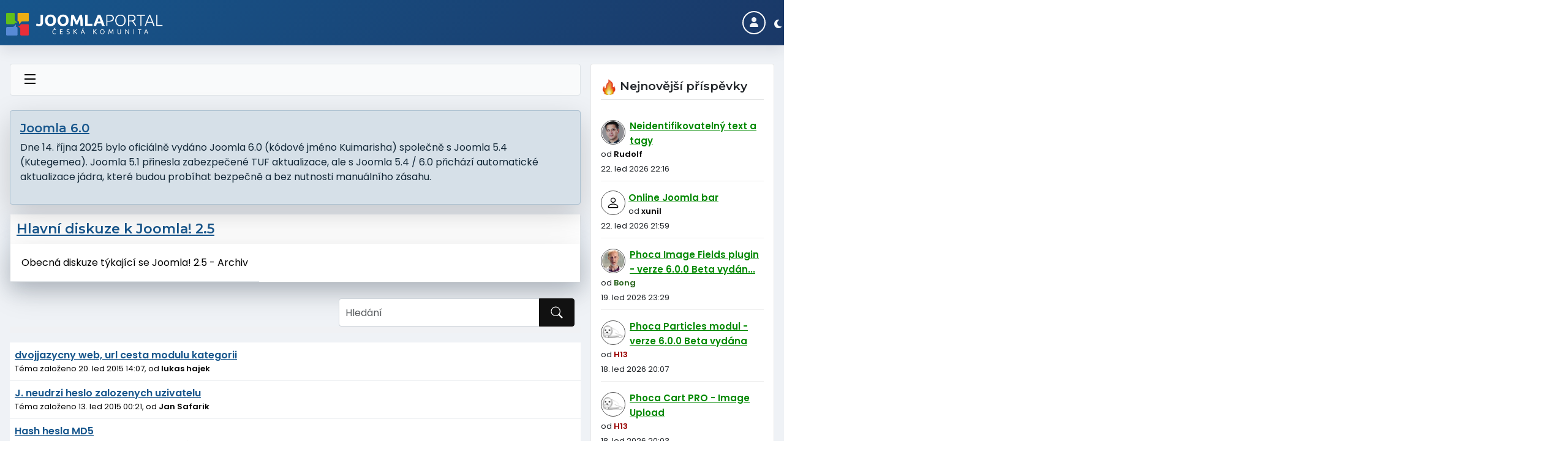

--- FILE ---
content_type: text/html; charset=utf-8
request_url: https://joomlaportal.cz/forum/65-ostatni-diskuze-k-j-2-5-x?start=80
body_size: 27708
content:
<!DOCTYPE html>
<html lang="cs-cz" dir="ltr">
<head>
<!-- Google tag (gtag.js) -->
<script async src="https://www.googletagmanager.com/gtag/js?id=G-PYY3XP85N8"></script>
<script>
  window.dataLayer = window.dataLayer || [];
  function gtag(){dataLayer.push(arguments);}
  gtag('js', new Date());

  gtag('config', 'G-PYY3XP85N8');
</script>
<meta charset="utf-8">
	<meta name="twitter:card" content="summary">
	<meta name="twitter:title" content="Hlavní diskuze k Joomla! 2.5">
	<meta name="twitter:description" content="Obecná diskuze týkající se Joomla! 2.5 - Archiv">
	<meta name="robots" content="index, follow">
	<meta name="viewport" content="width=device-width, initial-scale=1">
	<meta name="color-scheme" content="light dark">
	<meta property="og:image" content="https://joomlaportal.cz/media/kunena/email/hero-wide.png">
	<meta property="og:url" content="https://joomlaportal.cz/forum/65-ostatni-diskuze-k-j-2-5-x">
	<meta property="og:type" content="article">
	<meta property="og:title" content="Hlavní diskuze k Joomla! 2.5">
	<meta property="og:description" content="Obecná diskuze týkající se Joomla! 2.5 - Archiv">
	<meta property="twitter:image" content="https://joomlaportal.cz/media/kunena/email/hero-wide.png">
	<meta name="description" content="Obecná diskuze týkající se Joomla! 2.5 - Archiv...  - Stránka 3">
	<meta name="generator" content="Joomla! - Open Source Content Management">
	<title>Hlavní diskuze k Joomla! 2.5 - Stránka 3 - Diskuze Joomla Fórum - JoomlaPortal.cz</title>
	<link href="/forum/65-ostatni-diskuze-k-j-2-5-x?start=40" rel="prev">
	<link href="/forum/65-ostatni-diskuze-k-j-2-5-x?start=120" rel="next">
	<link href="/media/system/images/joomla-favicon.svg" rel="icon" type="image/svg+xml">
	<link href="/media/system/images/favicon.ico" rel="alternate icon" type="image/vnd.microsoft.icon">
	<link href="/media/system/images/joomla-favicon-pinned.svg" rel="mask-icon" color="#000">

<link href="/media/system/css/joomla-fontawesome.min.css?77625c" rel="stylesheet">
	<link href="/media/vendor/bootstrap/css/bootstrap.min.css?5.3.3" rel="stylesheet">
	<link href="/media/templates/site/cassiopeia/css/global/custom_animate.css?77625c" rel="stylesheet">
	<link href="https://fonts.googleapis.com/css2?family=Poppins:wght@300;400;600&amp;display=swap" rel="stylesheet" media="print" onload="this.media='all'" crossorigin="anonymous">
	<link href="https://fonts.googleapis.com/css2?family=Montserrat:wght@400;600&amp;display=swap" rel="stylesheet" media="print" onload="this.media='all'" crossorigin="anonymous">
	<link href="/media/templates/site/cassiopeia/css/template.min.css?77625c" rel="stylesheet">
	<link href="https://joomlaportal.cz//modules/mod_kunenalatest/tmpl/css/kunenalatest.css?77625c" rel="stylesheet">
	<link href="/media/templates/site/cassiopeia_jpcko/css/swiper/swiper.min.css?77625c" rel="stylesheet">
	<link href="/media/plg_system_darkmagic/css/cassiopeia.css?77625c" rel="stylesheet" media="(prefers-color-scheme: dark)">
	<link href="/media/templates/site/cassiopeia/css/vendor/joomla-custom-elements/joomla-alert.min.css?0.4.1" rel="stylesheet">
	<link href="/media/templates/site/cassiopeia_jpcko/css/user.css?77625c" rel="stylesheet">
	<link href="https://joomlaportal.cz/media/kunena/cache/aurelia/css/kunena.css" rel="stylesheet">
	<link href="https://joomlaportal.cz/media/kunena/core/css/custom.css" rel="stylesheet">
	<link href="https://joomlaportal.cz/media/kunena/core/css/rating-min.css" rel="stylesheet">
	<style>:root {
--cassiopeia-color-primary: #eff2f6;
--cassiopeia-color-text: #47484c;
--cassiopeia-color-link: #17568c;
--cassiopeia-color-hover: #1a3867;
--cassiopeia-color-primary-thead: #17568c;
--cassiopeia-color-text-thead: #47484c;
--cassiopeia-color-link-thead: #ffffff;
--cassiopeia-color-hover-thead: #ffffff;
--cassiopeia-color-primary-bnr: #eff2f6;
--cassiopeia-color-text-bnr: #ffffff;
--cassiopeia-color-link-bnr: #ffffff;
--cassiopeia-color-hover-bnr: #ffffff;
--cassiopeia-color-primary-topa: #ffffff;
--cassiopeia-color-hover-topa: #ffffff;
--cassiopeia-color-primary-topb: #ffffff;
--cassiopeia-color-primary-topc: #ffffff;
--cassiopeia-color-primary-bottomb: #47484c;
--cassiopeia-color-link-bottomb: #17568c;
--cassiopeia-color-hover-bottomb: #1a3867;
--cassiopeia-color-primary-footer: #47484c;
--cassiopeia-color-text-footer: #ffffff;
--cassiopeia-color-link-footer: #ffffff;
--cassiopeia-color-hover-footer: #eff2f6;
--cassiopeia-color-primary-tcard: #ffffff;
--cassiopeia-color-text-tcard: #ffffff;
--cassiopeia-color-link-tcard: #ffffff;
--cassiopeia-color-hover-tcard: #ffffff;
--cassiopeia-color-primary-btns: #111111;
--cassiopeia-color-text-btns: #011f4b;
--cassiopeia-color-link-btns: #ffffff;
--cassiopeia-color-hover-btns: #ffffff;
--cassiopeia-font-family-body: "Poppins", sans-serif;
--cassiopeia-font-weight-normal: 300;
--cassiopeia-font-family-headings: "Montserrat", sans-serif;
--cassiopeia-font-weight-headings: 600;
}</style>
	<style>
@media screen and (prefers-color-scheme: dark)
{
:root {
	     --cassiopeia-font-weight-headings: 500;
		--template-bg-light: #212529 !important;
		--template-text-dark: #e9ecef !important;
		--template-text-light: #121416 !important;
		--template-link-color: #a4baff !important;
		--template-link-hover-color: #8c8cd8 !important;
		--template-special-color: #b2bfcd !important;
		
}
}
</style>
	<style>		/* Kunena Custom CSS */		.layout#kunena [class*="category"] i,
		.layout#kunena .glyphicon-topic,
		.layout#kunena #kwho i.icon-users,
		.layout#kunena#kstats i.icon-bars { color: #2a69b8; }		.layout#kunena [class*="category"] .knewchar { color: #48a348 !important; }
		.layout#kunena sup.knewchar { color: #48a348 !important; }
		.layout#kunena .topic-item-unread { border-left-color: #48a348 !important;}
		.layout#kunena .topic-item-unread .glyphicon { color: #48a348 !important;}
		.layout#kunena .topic-item-unread i.fa { color: #48a348 !important;}
		.layout#kunena .topic-item-unread svg { color: #48a348 !important;}</style>
	<style>		.layout#kunena + div { display: block !important;}
		#kunena + div { display: block !important;}</style>

<script src="/media/vendor/jquery/js/jquery.min.js?3.7.1"></script>
	<script src="/media/templates/site/cassiopeia_jpcko/js/swiper.min.js?77625c"></script>
	<script type="application/json" class="joomla-script-options new">{"bootstrap.modal":{"#modal":{"keyboard":true,"focus":true}},"com_kunena.tooltips":"0","plg_system_darkmagic.postponedCSS":{"\/..\/media\/plg_system_darkmagic\/css\/skin.css":"(prefers-color-scheme: dark)"},"joomla.jtext":{"JSHOWPASSWORD":"Zobrazit heslo","JHIDEPASSWORD":"Skrýt heslo","ERROR":"Chyba","MESSAGE":"Obsah zprávy","NOTICE":"Oznámení","WARNING":"Varování","JCLOSE":"Zavřít","JOK":"OK","JOPEN":"Otevřít"},"system.paths":{"root":"","rootFull":"https:\/\/joomlaportal.cz\/","base":"","baseFull":"https:\/\/joomlaportal.cz\/"},"csrf.token":"21b6c4511f0690d2760d0cc3febef6ed","system.keepalive":{"interval":1740000,"uri":"\/component\/ajax\/?format=json"}}</script>
	<script src="/media/system/js/core.min.js?2cb912"></script>
	<script src="/media/templates/site/cassiopeia/js/template.min.js?77625c" type="module"></script>
	<script src="/media/vendor/bootstrap/js/dropdown.min.js?5.3.3" type="module"></script>
	<script src="/media/vendor/bootstrap/js/popover.min.js?5.3.3" type="module"></script>
	<script src="/media/vendor/bootstrap/js/modal.min.js?5.3.3" type="module"></script>
	<script src="/media/vendor/bootstrap/js/collapse.min.js?5.3.3" type="module"></script>
	<script src="/media/vendor/bootstrap/js/offcanvas.min.js?5.3.3" type="module"></script>
	<script src="/media/vendor/bootstrap/js/alert.min.js?5.3.3" type="module"></script>
	<script src="/media/templates/site/cassiopeia_jpcko/js/user.js?77625c"></script>
	<script src="/media/system/js/keepalive.min.js?08e025" type="module"></script>
	<script src="/media/system/js/fields/passwordview.min.js?61f142" defer></script>
	<script src="/media/system/js/messages.min.js?9a4811" type="module"></script>
	<script src="https://joomlaportal.cz/components/com_kunena/template/aurelia/assets/js/main.js"></script>
	<script src="https://joomlaportal.cz/components/com_kunena/template/aurelia/assets/js/tooltips.js"></script>
	<script src="https://joomlaportal.cz/components/com_kunena/template/aurelia/assets/js/offcanvas.js"></script>
	<script>
				document.addEventListener("DOMContentLoaded", () => {
					let currentMenuItem = document.querySelector(".current");
					let parentMenuItem = document.querySelector(".alias-parent-active");

					if (currentMenuItem) {
						currentMenuItem.classList.add("active");
						currentMenuItem.classList.add("alias-parent-active");
					}
					if (parentMenuItem) {
						parentMenuItem.classList.add("active");
						parentMenuItem.classList.add("alias-parent-active");
					}
				});
			</script>
	<meta name="theme-color" content="#001B4C" media="(prefers-color-scheme: light)">
	<meta name="theme-color" content="#b2bfcd" media="(prefers-color-scheme: dark)">

<script src="https://cdn.onesignal.com/sdks/OneSignalSDK.js" async=""></script>
<script>
  window.OneSignal = window.OneSignal || [];
  OneSignal.push(function() {
    OneSignal.init({
      appId: "33e830a6-795b-48a3-9295-ea80097f38c9",
    });
  });
</script>
</head>
<body class="site com_kunena wrapper-static view-category layout-default no-task itemid-1436 has-sidebar-right">
	<header class="header  mhover container-header full-width">
				
							<div class="grid-child brand">
				<div class="navbar-brand">
					<a class="brand-logo" href="/">
						<img src="/images/logo.png#joomlaImage://local-images/logo.png?width=448&amp;height=64" alt="JoomlaPortal.cz">					</a>
									</div>
        		<div class="cart">
		
<button class="btn login" type="button" data-bs-toggle="offcanvas" data-bs-target="#offcanvasRight" aria-controls="offcanvasRight" aria-label="Login"><span class="icon-user icon-fw" aria-hidden="true"></span></button>
<div class="offcanvas offcanvas-end" tabindex="-1" id="offcanvasRight" aria-labelledby="offcanvasRightLabel">
  <div class="offcanvas-header">
    <h5 id="offcanvasRightLabel">Přihlásit se</h5>
    <button type="button" class="btn-close text-reset" data-bs-dismiss="offcanvas" aria-label="Zavrit"></button>
  </div>
  <div class="offcanvas-body"> 
<form id="login-form-161" class="mod-login" action="/forum/65-ostatni-diskuze-k-j-2-5-x?start=80" method="post">

			<div class="mod-login__pretext pretext">
			<p><span class="form-check-label">Pro možnost přispívání do fóra je nutné se přihlásit nebo vytvořit účet.</span></p>
		</div>
	
    <div class="mod-login__userdata userdata">
        <div class="mod-login__username form-group">
                            <div class="input-group">
                    <input id="modlgn-username-161" type="text" name="username" class="form-control" autocomplete="username" placeholder="Uživatelské jméno">
                    <label for="modlgn-username-161" class="visually-hidden">Uživatelské jméno</label>
                    <span class="input-group-text" title="Uživatelské jméno">
                        <span class="icon-user icon-fw" aria-hidden="true"></span>
                    </span>
                </div>
                    </div>

        <div class="mod-login__password form-group">
                            <div class="input-group">
                    <input id="modlgn-passwd-161" type="password" name="password" autocomplete="current-password" class="form-control" placeholder="Heslo">
                    <label for="modlgn-passwd-161" class="visually-hidden">Heslo</label>
                    <button type="button" class="btn btn-secondary input-password-toggle">
                        <span class="icon-eye icon-fw" aria-hidden="true"></span>
                        <span class="visually-hidden">Zobrazit heslo</span>
                    </button>
                </div>
                    </div>

                    <div class="mod-login__remember form-group">
                <div id="form-login-remember-161" class="form-check">
                    <label class="form-check-label">
                        <input type="checkbox" name="remember" class="form-check-input" value="yes">
                        Pamatuj si mě                    </label>
                </div>
            </div>
        
        
        <div class="mod-login__submit form-group">
            <button type="submit" name="Submit" class="btn btn-success w-100">Přihlásit se <span class="icon-user" aria-hidden="true"></span></button>
        </div>

                    <ul class="mod-login__options list-unstyled">
			                     <li>
                    <a href="/registrace-uzivatele"  class="btn btn-dark w-100">
                    Vytvořit účet <span class="icon-register" aria-hidden="true"></span></a>
                </li>
                                <li>
                    <br><a class="small" href="/obnoveni-hesla">
                    Zapomenuté heslo?</a>
                </li>
                <li>
                    <a class="small" href="/prpomenuti-uzivatelskeho-jmena">
                    Zapomenuté jméno?</a>
                </li>
            </ul>
        <input type="hidden" name="option" value="com_users">
        <input type="hidden" name="task" value="user.login">
        <input type="hidden" name="return" value="aHR0cHM6Ly9qb29tbGFwb3J0YWwuY3ovZm9ydW0vNjUtb3N0YXRuaS1kaXNrdXplLWstai0yLTUteD9zdGFydD04MA==">
        <input type="hidden" name="21b6c4511f0690d2760d0cc3febef6ed" value="1">    </div>
	
    </form>
</div>
</div>
<div id="mod-custom247" class="mod-custom custom">
    <button type="button" class="dlswitch"><span class="visually-hidden-focusable">Tmavý světlý vzhled</span></button></div>

		</div>			
					</div>			
					</header>
	<div class="site-grid">
								
						<div class="grid-child container-component">
			
			
			<div id="system-message-container" aria-live="polite"></div>

			<main>
			
<div id="kunena" class="layout ">
    
<nav class="navbar navbar-expand-lg navbar-light bg-light shadow-lg rounded border">
    <div class="container-fluid">
        <button class="navbar-toggler" aria-expanded="false" aria-controls="knav-offcanvas" aria-label="Přepnout navigaci"
                type="button" data-bs-target="#offcanvasKunena" data-bs-toggle="offcanvas">
			<svg xmlns="http://www.w3.org/2000/svg" fill="currentColor" height="24px" width="24px" viewBox="0 0 24 24" class="navrbarline"><line x1="2" y1="4" x2="20" y2="4"></line><line x1="2" y1="11" x2="20" y2="11"></line><line x1="2" y1="18" x2="20" y2="18"></line></svg>
        </button>
        <div class="knav-offcanvas offcanvas offcanvas-start" id="offcanvasKunena" data-bs-scroll="false" >
            <div class="offcanvas-header">
                <button type="button" class="btn-close" data-bs-dismiss="offcanvas" aria-label="Zavřít"></button>
            </div>
            <div class="offcanvas-body">
            
<ul class="navbar-nav mr-auto">
<li class="btn nav-item"><a class="nav-link dropdown-toggle forumitem" data-bs-toggle="dropdown" aria-expanded="false" href="#">
Menu 
<svg xmlns="http://www.w3.org/2000/svg" fill="currentColor" height="24px" width="24px" viewBox="0 0 24 24" class="navrbarline"><line x1="2" y1="4" x2="20" y2="4"></line><line x1="2" y1="11" x2="20" y2="11"></line><line x1="2" y1="18" x2="20" y2="18"></line></svg>
</a>
<ul class="dropdown-menu dropdown-menu-end card-body" role="menu" style="left: 0; top: 51px; padding: 10px; max-width: 220px">
    <li class="nav-item item-1438" ><a href="/forum/forum-posledni-temata" class="nav-link">Poslední témata</a></li><li class="nav-item item-1437" ><a href="/forum/index" class="nav-link">Kategorie fóra</a></li><li class="nav-item item-1445" ><a href="/forum/vyhledat" class="nav-link">Hledání ve fóru</a></li>	
<li class="item-1003 level-1"><a class="nav-link" href="/novinky">Novinky</a></li>
<li class="item-1034 level-1"><a class="nav-link" href="/jak-zacit">Jak začít</a></li>
<li class="item-1031 level-1"><a class="nav-link" href="/tipy">Tipy</a></li>
<li class="item-1033 level-1"><a class="nav-link" href="/rozsireni">Rozšíření</a></li>
<li class="item-1032 level-1"><a class="nav-link" href="/komunita">Komunita</a></li>
<li class="item-1035 level-1"><a class="nav-link" href="/o-webu">O webu</a></li>
<li class="item-1190 level-1"><a class="nav-link" href="/joomla-sablony-rozsireni-sluzby">CZ JED</a>
</ul>
</li>	
</ul>
            </div>
        </div>
		        <div class="float-end">
            
    <div class="d-none d-lg-block">
    </div>
    <div class="d-lg-none">
    </div>
        </div>
    </div>
</nav>
<br>
<div class="annjp alert alert-info shadow-lg rounded fade show" id="announcement16">
    <h5>
        <a class="btn-link"
            href="/forum/announcement/listing"
            data-bs-toggle="tooltip" title="Zobrazit oznámení">
            Joomla 6.0        </a>

            </h5>

    <div>
        <p>Dne 14. října 2025 bylo oficiálně vydáno Joomla 6.0 (kódové jméno Kuimarisha) společně s Joomla 5.4 (Kutegemea). Joomla 5.1 přinesla zabezpečené TUF aktualizace, ale s Joomla 5.4 / 6.0 přichází automatické aktualizace jádra, které budou probíhat bezpečně a bez nutnosti manuálního zásahu.</p>
    </div>
    </div>

    <div class="kfrontend shadow-lg rounded border section">
        <h2 class="btn-toolbar float-end">
                            
                <button class="btn btn-outline-primary btn-sm" type="button" aria-expanded="false"
                        aria-controls="section65"
                        data-bs-toggle="collapse"
                        data-bs-target="#section65"><svg xmlns="http://www.w3.org/2000/svg" class="bi bi-arrows-collapse" width="1em" height="1em" viewBox="0 0 20 20" fill="currentColor">
  <path fill-rule="evenodd" d="M4 10a.5.5 0 01.5-.5h11a.5.5 0 010 1h-11A.5.5 0 014 10zm6-7a.5.5 0 01.5.5V8a.5.5 0 01-1 0V3.5A.5.5 0 0110 3z" clip-rule="evenodd"></path>
  <path fill-rule="evenodd" d="M12.354 5.646a.5.5 0 010 .708l-2 2a.5.5 0 01-.708 0l-2-2a.5.5 0 11.708-.708L10 7.293l1.646-1.647a.5.5 0 01.708 0zM10 17a.5.5 0 00.5-.5V12a.5.5 0 00-1 0v4.5a.5.5 0 00.5.5z" clip-rule="evenodd"></path>
  <path fill-rule="evenodd" d="M12.354 14.354a.5.5 0 000-.708l-2-2a.5.5 0 00-.708 0l-2 2a.5.5 0 00.708.708L10 12.707l1.646 1.647a.5.5 0 00.708 0z" clip-rule="evenodd"></path>
</svg></button>
                    </h2>

        <h1 class="card-header">
            <a href="/forum/65-ostatni-diskuze-k-j-2-5-x" title="Zobrazit kategorii &#039;Hlavní diskuze k Joomla! 2.5&#039;">Hlavní diskuze k Joomla! 2.5</a>            <small class="d-none d-sm-block nowrap" id="ksection-count65">
                787 témat            </small>
        </h1>

        <div class=" collapse show shadow-lg rounded"
             id="section65">
            <table class="table table-responsive w-100 d-block d-md-table">
                                    <thead>
                    <tr>
                        <td colspan="12">
                            <div class="bg-faded p-2">Obecná diskuze týkající se Joomla! 2.5 - Archiv</div>
                        </td>
                    </tr>
                    </thead>
                
                                                                        
                
            </table>
        </div>
    </div>
    <!-- Begin: Category Module Position -->
        <!-- Finish: Category Module Position -->


            <div class="row">
            <div class="col-md-12">
                <div class="float-end">
                    <div class="kunena-search search">
    <form role="search" action="" method="post">
        <input type="hidden" name="view" value="search" />
        <input type="hidden" name="task" value="results" />
                    <input type="hidden" name="catids[]" value="65" />
        
                <input type="hidden" name="21b6c4511f0690d2760d0cc3febef6ed" value="1">        <div class="input-group">
            <input name="query" class="form-control hasTooltip" id="mod-search-searchword" type="search" maxlength="64" placeholder="Hledání" data-bs-toggle="tooltip" title="Zde zadejte hledanou položku" />
            <button class="btn btn-outline-primary" type="submit">
                <svg xmlns="http://www.w3.org/2000/svg" class="bi bi-search" width="1em" height="1em" viewBox="0 0 20 20" fill="currentColor">
  <path fill-rule="evenodd" d="M12.442 12.442a1 1 0 011.415 0l3.85 3.85a1 1 0 01-1.414 1.415l-3.85-3.85a1 1 0 010-1.415z" clip-rule="evenodd"></path>
  <path fill-rule="evenodd" d="M8.5 14a5.5 5.5 0 100-11 5.5 5.5 0 000 11zM15 8.5a6.5 6.5 0 11-13 0 6.5 6.5 0 0113 0z" clip-rule="evenodd"></path>
</svg>            </button>
        </div>
    </form>
</div>                </div>
            </div>
        </div>
    
    <form action="/forum" method="post" id="categoryactions">
        <input type="hidden" name="view" value="topics"/>
        <input type="hidden" name="21b6c4511f0690d2760d0cc3febef6ed" value="1">        <div>
            <ul class="inline">
                            </ul>
        </div>
                <table class="table">
            <thead>
            <tr>
                <th scope="col" class="center d-none d-md-table-cell">
                    <a id="forumtop"> </a>
                    <a href="#forumbottom" rel="nofollow">
                        <svg xmlns="http://www.w3.org/2000/svg" class="bi bi-arrow-down" width="1em" height="1em" viewBox="0 0 20 20" fill="currentColor">
  <path fill-rule="evenodd" d="M6.646 11.646a.5.5 0 01.708 0L10 14.293l2.646-2.647a.5.5 0 01.708.708l-3 3a.5.5 0 01-.708 0l-3-3a.5.5 0 010-.708z" clip-rule="evenodd"></path>
  <path fill-rule="evenodd" d="M10 4.5a.5.5 0 01.5.5v9a.5.5 0 01-1 0V5a.5.5 0 01.5-.5z" clip-rule="evenodd"></path>
</svg>                    </a>
                </th>
                <th scope="col" class="d-none d-md-table-cell">Předmět</th>
                <th scope="col" class="d-none d-md-table-cell">Odpovědi                    / Zobrazení</th>
                <th scope="col" class="d-none d-md-table-cell">Poslední</th>

                            </tr>
            </thead>
            <tbody class="category-item">
            
<tr class="category">
            <th scope="row" class="d-none d-md-table-cell center">
            <a href="/forum/65-ostatni-diskuze-k-j-2-5-x/117777-dvojjazycny-web-url-cesta-modulu-kategorii"><svg xmlns="http://www.w3.org/2000/svg" class="bi bi-comments" width="1em" height="1em" viewBox="0 0 511.999 511.999" fill="currentColor">
	<g>
	<g>
		<path d="M510.156,401.843L480.419,315.3c14.334-29.302,21.909-61.89,21.96-94.679c0.088-57.013-21.97-110.92-62.112-151.79    C400.117,27.953,346.615,4.942,289.615,4.039C230.51,3.105,174.954,25.587,133.187,67.353    c-40.274,40.273-62.612,93.366-63.319,150.102C30.174,247.341,6.745,293.936,6.822,343.705    c0.037,23.29,5.279,46.441,15.212,67.376L1.551,470.689c-3.521,10.247-0.949,21.373,6.713,29.035    c5.392,5.393,12.501,8.264,19.812,8.264c3.076,0,6.188-0.508,9.223-1.551l59.609-20.483c20.935,9.933,44.086,15.175,67.376,15.212    c0.084,0,0.164,0,0.248,0c50.51-0.002,97.46-24.035,127.237-64.702c30.987-0.816,61.646-8.317,89.363-21.876l86.544,29.738    c3.606,1.239,7.304,1.843,10.959,1.843c8.688,0,17.136-3.412,23.545-9.822C511.284,427.242,514.34,414.021,510.156,401.843z     M164.53,470.69c-0.065,0-0.134,0-0.199,0c-20.614-0.031-41.085-5.113-59.196-14.695c-3.724-1.969-8.096-2.31-12.078-0.942    l-61.123,21.003l21.003-61.122c1.368-3.983,1.028-8.355-0.942-12.078c-9.582-18.112-14.664-38.582-14.696-59.197    c-0.051-33.159,12.848-64.588,35.405-88.122c7.368,44.916,28.775,86.306,61.957,118.898    c32.937,32.351,74.339,52.949,119.011,59.683C230.084,457.367,198.288,470.69,164.53,470.69z M480.628,414.797    c-0.867,0.867-1.895,1.103-3.051,0.705l-92.648-31.836c-1.609-0.553-3.283-0.827-4.951-0.827c-2.459,0-4.909,0.595-7.126,1.769    c-26.453,13.994-56.345,21.416-86.447,21.462c-0.099,0-0.189,0-0.288,0c-100.863,0-184.176-81.934-185.774-182.773    c-0.805-50.785,18.513-98.514,54.394-134.395c35.881-35.881,83.618-55.192,134.396-54.392    c100.936,1.601,182.926,85.068,182.77,186.063c-0.047,30.102-7.468,59.995-21.461,86.446c-1.97,3.723-2.31,8.095-0.942,12.078    l31.835,92.648C481.732,412.905,481.494,413.932,480.628,414.797z"></path>
	</g>
</g>
<g>
	<g>
		<path d="M376.892,139.512h-181.56c-8.416,0-15.238,6.823-15.238,15.238c0,8.416,6.823,15.238,15.238,15.238h181.56    c8.416,0,15.238-6.823,15.238-15.238C392.13,146.335,385.308,139.512,376.892,139.512z"></path>
	</g>
</g>
<g>
	<g>
		<path d="M376.892,202.183h-181.56c-8.416,0-15.238,6.823-15.238,15.238s6.823,15.238,15.238,15.238h181.56    c8.416,0,15.238-6.823,15.238-15.238S385.308,202.183,376.892,202.183z"></path>
	</g>
</g>
<g>
	<g>
		<path d="M307.004,264.852H195.331c-8.416,0-15.238,6.823-15.238,15.238c0,8.416,6.823,15.238,15.238,15.238h111.672    c8.416,0,15.238-6.823,15.238-15.238C322.241,271.675,315.42,264.852,307.004,264.852z"></path>
	</g>
</g>
<g>
</g>
<g>
</g>
<g>
</g>
<g>
</g>
<g>
</g>
<g>
</g>
<g>
</g>
<g>
</g>
<g>
</g>
<g>
</g>
<g>
</g>
<g>
</g>
<g>
</g>
<g>
</g>
<g>
</g>
</svg></a>        </th>
        <td>
        <div>
            <span  class="badge me-1 bg-primary" >
            <svg xmlns="http://www.w3.org/2000/svg" class="bi bi-question" width="1em" height="1em" viewBox="0 0 20 20" fill="currentColor">
  <path fill-rule="evenodd" d="M10 17a7 7 0 100-14 7 7 0 000 14zm8-7a8 8 0 11-16 0 8 8 0 0116 0z" clip-rule="evenodd"></path>
  <path d="M7.25 8.033h1.32c0-.781.458-1.384 1.36-1.384.685 0 1.313.343 1.313 1.168 0 .635-.374.927-.965 1.371-.673.489-1.206 1.06-1.168 1.987l.007.463h1.307v-.355c0-.718.273-.927 1.01-1.486.609-.463 1.244-.977 1.244-2.056 0-1.511-1.276-2.241-2.673-2.241-1.326 0-2.786.647-2.754 2.533zm1.562 5.516c0 .533.425.927 1.01.927.609 0 1.028-.394 1.028-.927 0-.552-.42-.94-1.029-.94-.584 0-1.009.388-1.009.94z"></path>
</svg>        <span class="sr-only"></span></span>
<a href="/forum/65-ostatni-diskuze-k-j-2-5-x/117777-dvojjazycny-web-url-cesta-modulu-kategorii" title="Zdravim,

nevim odkud zacit, nedokazu presne identifikovat co zpusobuje muj problem. Postavil jsem web v cj a aj, bez pouziti rozsireni.
Na webu pouzivam modul Article categories/

V ceske verzi vse..." class=" topictitle">dvojjazycny web, url cesta modulu kategorii</a>        </div>
        <div class="float-end">
            
            
            
                    </div>

        <div class="started">
            Téma založeno                            20. led 2015 14:07,
                        od            <span class="kwho-user">lukas hajek</span>            <div class="float-end">
                                            </div>
        </div>

        <div class="float-start">
                    </div>
    </td>

    <td class="d-none d-md-table-cell">
        <div class="replies">Odpovědi:<span
                    class="repliesnum">4</span></div>
        <div class="views">Zobrazení:<span
                    class="viewsnum">1716</span></div>
    </td>

    <td class="d-none d-md-table-cell">
        <div class="row">
                            <div class="col-md-12">
                                <span class="lastpostlink"><a href="/forum/65-ostatni-diskuze-k-j-2-5-x/117777-dvojjazycny-web-url-cesta-modulu-kategorii#119725" title="tak jinak, ted jsem zapnul sef a v cj verzi to slape jak ma, tedy vse viz prvni post." rel="canonical">Poslední</a>                         od <span class="kwho-user">lukas hajek</span>                        </span>
                    <br>
                    <span class="datepost">20. led 2015 16:05</span>
                </div>
            </div>
        </div>
    </td>

    </tr>

<tr class="category">
            <th scope="row" class="d-none d-md-table-cell center">
            <a href="/forum/65-ostatni-diskuze-k-j-2-5-x/117761-j-neudrzi-heslo-zalozenych-uzivatelu"><svg xmlns="http://www.w3.org/2000/svg" class="bi bi-comments" width="1em" height="1em" viewBox="0 0 511.999 511.999" fill="currentColor">
	<g>
	<g>
		<path d="M510.156,401.843L480.419,315.3c14.334-29.302,21.909-61.89,21.96-94.679c0.088-57.013-21.97-110.92-62.112-151.79    C400.117,27.953,346.615,4.942,289.615,4.039C230.51,3.105,174.954,25.587,133.187,67.353    c-40.274,40.273-62.612,93.366-63.319,150.102C30.174,247.341,6.745,293.936,6.822,343.705    c0.037,23.29,5.279,46.441,15.212,67.376L1.551,470.689c-3.521,10.247-0.949,21.373,6.713,29.035    c5.392,5.393,12.501,8.264,19.812,8.264c3.076,0,6.188-0.508,9.223-1.551l59.609-20.483c20.935,9.933,44.086,15.175,67.376,15.212    c0.084,0,0.164,0,0.248,0c50.51-0.002,97.46-24.035,127.237-64.702c30.987-0.816,61.646-8.317,89.363-21.876l86.544,29.738    c3.606,1.239,7.304,1.843,10.959,1.843c8.688,0,17.136-3.412,23.545-9.822C511.284,427.242,514.34,414.021,510.156,401.843z     M164.53,470.69c-0.065,0-0.134,0-0.199,0c-20.614-0.031-41.085-5.113-59.196-14.695c-3.724-1.969-8.096-2.31-12.078-0.942    l-61.123,21.003l21.003-61.122c1.368-3.983,1.028-8.355-0.942-12.078c-9.582-18.112-14.664-38.582-14.696-59.197    c-0.051-33.159,12.848-64.588,35.405-88.122c7.368,44.916,28.775,86.306,61.957,118.898    c32.937,32.351,74.339,52.949,119.011,59.683C230.084,457.367,198.288,470.69,164.53,470.69z M480.628,414.797    c-0.867,0.867-1.895,1.103-3.051,0.705l-92.648-31.836c-1.609-0.553-3.283-0.827-4.951-0.827c-2.459,0-4.909,0.595-7.126,1.769    c-26.453,13.994-56.345,21.416-86.447,21.462c-0.099,0-0.189,0-0.288,0c-100.863,0-184.176-81.934-185.774-182.773    c-0.805-50.785,18.513-98.514,54.394-134.395c35.881-35.881,83.618-55.192,134.396-54.392    c100.936,1.601,182.926,85.068,182.77,186.063c-0.047,30.102-7.468,59.995-21.461,86.446c-1.97,3.723-2.31,8.095-0.942,12.078    l31.835,92.648C481.732,412.905,481.494,413.932,480.628,414.797z"></path>
	</g>
</g>
<g>
	<g>
		<path d="M376.892,139.512h-181.56c-8.416,0-15.238,6.823-15.238,15.238c0,8.416,6.823,15.238,15.238,15.238h181.56    c8.416,0,15.238-6.823,15.238-15.238C392.13,146.335,385.308,139.512,376.892,139.512z"></path>
	</g>
</g>
<g>
	<g>
		<path d="M376.892,202.183h-181.56c-8.416,0-15.238,6.823-15.238,15.238s6.823,15.238,15.238,15.238h181.56    c8.416,0,15.238-6.823,15.238-15.238S385.308,202.183,376.892,202.183z"></path>
	</g>
</g>
<g>
	<g>
		<path d="M307.004,264.852H195.331c-8.416,0-15.238,6.823-15.238,15.238c0,8.416,6.823,15.238,15.238,15.238h111.672    c8.416,0,15.238-6.823,15.238-15.238C322.241,271.675,315.42,264.852,307.004,264.852z"></path>
	</g>
</g>
<g>
</g>
<g>
</g>
<g>
</g>
<g>
</g>
<g>
</g>
<g>
</g>
<g>
</g>
<g>
</g>
<g>
</g>
<g>
</g>
<g>
</g>
<g>
</g>
<g>
</g>
<g>
</g>
<g>
</g>
</svg></a>        </th>
        <td>
        <div>
            <span  class="badge me-1 bg-primary" >
            <svg xmlns="http://www.w3.org/2000/svg" class="bi bi-question" width="1em" height="1em" viewBox="0 0 20 20" fill="currentColor">
  <path fill-rule="evenodd" d="M10 17a7 7 0 100-14 7 7 0 000 14zm8-7a8 8 0 11-16 0 8 8 0 0116 0z" clip-rule="evenodd"></path>
  <path d="M7.25 8.033h1.32c0-.781.458-1.384 1.36-1.384.685 0 1.313.343 1.313 1.168 0 .635-.374.927-.965 1.371-.673.489-1.206 1.06-1.168 1.987l.007.463h1.307v-.355c0-.718.273-.927 1.01-1.486.609-.463 1.244-.977 1.244-2.056 0-1.511-1.276-2.241-2.673-2.241-1.326 0-2.786.647-2.754 2.533zm1.562 5.516c0 .533.425.927 1.01.927.609 0 1.028-.394 1.028-.927 0-.552-.42-.94-1.029-.94-.584 0-1.009.388-1.009.94z"></path>
</svg>        <span class="sr-only"></span></span>
<a href="/forum/65-ostatni-diskuze-k-j-2-5-x/117761-j-neudrzi-heslo-zalozenych-uzivatelu" title="Poklona damy a panove, prosim o radu

Realie: Joomla 2.5.19 mam hostovanou na serverech pipni.cz

Problem je dvoji:

zalozeni uzivatele neudrzi heslo a to ani po vyzadani noveho pres zapomenute..." class=" topictitle">J. neudrzi heslo zalozenych uzivatelu</a>        </div>
        <div class="float-end">
            
            
            
                    </div>

        <div class="started">
            Téma založeno                            13. led 2015 00:21,
                        od            <span class="kwho-user">Jan Safarik</span>            <div class="float-end">
                                            </div>
        </div>

        <div class="float-start">
                    </div>
    </td>

    <td class="d-none d-md-table-cell">
        <div class="replies">Odpovědi:<span
                    class="repliesnum">2</span></div>
        <div class="views">Zobrazení:<span
                    class="viewsnum">1655</span></div>
    </td>

    <td class="d-none d-md-table-cell">
        <div class="row">
                            <div class="col-md-12">
                                <span class="lastpostlink"><a href="/forum/65-ostatni-diskuze-k-j-2-5-x/117761-j-neudrzi-heslo-zalozenych-uzivatelu#119631" title="+ doplnění předchozího příspěvku: pokud řešení &quot;znovurozbaleni na serveru&quot; pomůže, a nebudete přes FTP nahrávat , zapomeňte i na FTP vrstvu v Joomle (=nepoužívejte)." rel="canonical">Poslední</a>                         od <span class="kwho-user">karel</span>                        </span>
                    <br>
                    <span class="datepost">13. led 2015 15:37</span>
                </div>
            </div>
        </div>
    </td>

    </tr>

<tr class="category">
            <th scope="row" class="d-none d-md-table-cell center">
            <a href="/forum/65-ostatni-diskuze-k-j-2-5-x/117754-hash-hesla-md5"><svg xmlns="http://www.w3.org/2000/svg" class="bi bi-comments" width="1em" height="1em" viewBox="0 0 511.999 511.999" fill="currentColor">
	<g>
	<g>
		<path d="M510.156,401.843L480.419,315.3c14.334-29.302,21.909-61.89,21.96-94.679c0.088-57.013-21.97-110.92-62.112-151.79    C400.117,27.953,346.615,4.942,289.615,4.039C230.51,3.105,174.954,25.587,133.187,67.353    c-40.274,40.273-62.612,93.366-63.319,150.102C30.174,247.341,6.745,293.936,6.822,343.705    c0.037,23.29,5.279,46.441,15.212,67.376L1.551,470.689c-3.521,10.247-0.949,21.373,6.713,29.035    c5.392,5.393,12.501,8.264,19.812,8.264c3.076,0,6.188-0.508,9.223-1.551l59.609-20.483c20.935,9.933,44.086,15.175,67.376,15.212    c0.084,0,0.164,0,0.248,0c50.51-0.002,97.46-24.035,127.237-64.702c30.987-0.816,61.646-8.317,89.363-21.876l86.544,29.738    c3.606,1.239,7.304,1.843,10.959,1.843c8.688,0,17.136-3.412,23.545-9.822C511.284,427.242,514.34,414.021,510.156,401.843z     M164.53,470.69c-0.065,0-0.134,0-0.199,0c-20.614-0.031-41.085-5.113-59.196-14.695c-3.724-1.969-8.096-2.31-12.078-0.942    l-61.123,21.003l21.003-61.122c1.368-3.983,1.028-8.355-0.942-12.078c-9.582-18.112-14.664-38.582-14.696-59.197    c-0.051-33.159,12.848-64.588,35.405-88.122c7.368,44.916,28.775,86.306,61.957,118.898    c32.937,32.351,74.339,52.949,119.011,59.683C230.084,457.367,198.288,470.69,164.53,470.69z M480.628,414.797    c-0.867,0.867-1.895,1.103-3.051,0.705l-92.648-31.836c-1.609-0.553-3.283-0.827-4.951-0.827c-2.459,0-4.909,0.595-7.126,1.769    c-26.453,13.994-56.345,21.416-86.447,21.462c-0.099,0-0.189,0-0.288,0c-100.863,0-184.176-81.934-185.774-182.773    c-0.805-50.785,18.513-98.514,54.394-134.395c35.881-35.881,83.618-55.192,134.396-54.392    c100.936,1.601,182.926,85.068,182.77,186.063c-0.047,30.102-7.468,59.995-21.461,86.446c-1.97,3.723-2.31,8.095-0.942,12.078    l31.835,92.648C481.732,412.905,481.494,413.932,480.628,414.797z"></path>
	</g>
</g>
<g>
	<g>
		<path d="M376.892,139.512h-181.56c-8.416,0-15.238,6.823-15.238,15.238c0,8.416,6.823,15.238,15.238,15.238h181.56    c8.416,0,15.238-6.823,15.238-15.238C392.13,146.335,385.308,139.512,376.892,139.512z"></path>
	</g>
</g>
<g>
	<g>
		<path d="M376.892,202.183h-181.56c-8.416,0-15.238,6.823-15.238,15.238s6.823,15.238,15.238,15.238h181.56    c8.416,0,15.238-6.823,15.238-15.238S385.308,202.183,376.892,202.183z"></path>
	</g>
</g>
<g>
	<g>
		<path d="M307.004,264.852H195.331c-8.416,0-15.238,6.823-15.238,15.238c0,8.416,6.823,15.238,15.238,15.238h111.672    c8.416,0,15.238-6.823,15.238-15.238C322.241,271.675,315.42,264.852,307.004,264.852z"></path>
	</g>
</g>
<g>
</g>
<g>
</g>
<g>
</g>
<g>
</g>
<g>
</g>
<g>
</g>
<g>
</g>
<g>
</g>
<g>
</g>
<g>
</g>
<g>
</g>
<g>
</g>
<g>
</g>
<g>
</g>
<g>
</g>
</svg></a>        </th>
        <td>
        <div>
            <span  class="badge me-1 bg-primary" >
            <svg xmlns="http://www.w3.org/2000/svg" class="bi bi-question" width="1em" height="1em" viewBox="0 0 20 20" fill="currentColor">
  <path fill-rule="evenodd" d="M10 17a7 7 0 100-14 7 7 0 000 14zm8-7a8 8 0 11-16 0 8 8 0 0116 0z" clip-rule="evenodd"></path>
  <path d="M7.25 8.033h1.32c0-.781.458-1.384 1.36-1.384.685 0 1.313.343 1.313 1.168 0 .635-.374.927-.965 1.371-.673.489-1.206 1.06-1.168 1.987l.007.463h1.307v-.355c0-.718.273-.927 1.01-1.486.609-.463 1.244-.977 1.244-2.056 0-1.511-1.276-2.241-2.673-2.241-1.326 0-2.786.647-2.754 2.533zm1.562 5.516c0 .533.425.927 1.01.927.609 0 1.028-.394 1.028-.927 0-.552-.42-.94-1.029-.94-.584 0-1.009.388-1.009.94z"></path>
</svg>        <span class="sr-only"></span></span>
<a href="/forum/65-ostatni-diskuze-k-j-2-5-x/117754-hash-hesla-md5" title="Dobrý den,
prosím o pomoc, potřeboval bych přenést users z joomly na vlastní web. Nejlépe jim prostě zachovat přihlašovací údaje.
Problém mám s heslem. Dočetl jsem se, že joomla..." class=" topictitle">Hash hesla MD5</a>        </div>
        <div class="float-end">
            
            
            
                    </div>

        <div class="started">
            Téma založeno                            11. led 2015 21:12,
                        od            <span class="kwho-user">Vladimír Kantor</span>            <div class="float-end">
                                            </div>
        </div>

        <div class="float-start">
                    </div>
    </td>

    <td class="d-none d-md-table-cell">
        <div class="replies">Odpovědi:<span
                    class="repliesnum">4</span></div>
        <div class="views">Zobrazení:<span
                    class="viewsnum">1948</span></div>
    </td>

    <td class="d-none d-md-table-cell">
        <div class="row">
                            <div class="col-md-12">
                                <span class="lastpostlink"><a href="/forum/65-ostatni-diskuze-k-j-2-5-x/117754-hash-hesla-md5#119616" title="Nj, včera 22:03 - #119595 - asi bylo &quot;zatmění&quot; (mozku). Sorry za &quot;dezinformaci&quot;." rel="canonical">Poslední</a>                         od <span class="kwho-user">karel</span>                        </span>
                    <br>
                    <span class="datepost">12. led 2015 21:18</span>
                </div>
            </div>
        </div>
    </td>

    </tr>

<tr class="category">
            <th scope="row" class="d-none d-md-table-cell center">
            <a href="/forum/65-ostatni-diskuze-k-j-2-5-x/117742-jak-zalozit-vice-instalaci-joomla-na-webhostingu"><svg xmlns="http://www.w3.org/2000/svg" class="bi bi-comments" width="1em" height="1em" viewBox="0 0 511.999 511.999" fill="currentColor">
	<g>
	<g>
		<path d="M510.156,401.843L480.419,315.3c14.334-29.302,21.909-61.89,21.96-94.679c0.088-57.013-21.97-110.92-62.112-151.79    C400.117,27.953,346.615,4.942,289.615,4.039C230.51,3.105,174.954,25.587,133.187,67.353    c-40.274,40.273-62.612,93.366-63.319,150.102C30.174,247.341,6.745,293.936,6.822,343.705    c0.037,23.29,5.279,46.441,15.212,67.376L1.551,470.689c-3.521,10.247-0.949,21.373,6.713,29.035    c5.392,5.393,12.501,8.264,19.812,8.264c3.076,0,6.188-0.508,9.223-1.551l59.609-20.483c20.935,9.933,44.086,15.175,67.376,15.212    c0.084,0,0.164,0,0.248,0c50.51-0.002,97.46-24.035,127.237-64.702c30.987-0.816,61.646-8.317,89.363-21.876l86.544,29.738    c3.606,1.239,7.304,1.843,10.959,1.843c8.688,0,17.136-3.412,23.545-9.822C511.284,427.242,514.34,414.021,510.156,401.843z     M164.53,470.69c-0.065,0-0.134,0-0.199,0c-20.614-0.031-41.085-5.113-59.196-14.695c-3.724-1.969-8.096-2.31-12.078-0.942    l-61.123,21.003l21.003-61.122c1.368-3.983,1.028-8.355-0.942-12.078c-9.582-18.112-14.664-38.582-14.696-59.197    c-0.051-33.159,12.848-64.588,35.405-88.122c7.368,44.916,28.775,86.306,61.957,118.898    c32.937,32.351,74.339,52.949,119.011,59.683C230.084,457.367,198.288,470.69,164.53,470.69z M480.628,414.797    c-0.867,0.867-1.895,1.103-3.051,0.705l-92.648-31.836c-1.609-0.553-3.283-0.827-4.951-0.827c-2.459,0-4.909,0.595-7.126,1.769    c-26.453,13.994-56.345,21.416-86.447,21.462c-0.099,0-0.189,0-0.288,0c-100.863,0-184.176-81.934-185.774-182.773    c-0.805-50.785,18.513-98.514,54.394-134.395c35.881-35.881,83.618-55.192,134.396-54.392    c100.936,1.601,182.926,85.068,182.77,186.063c-0.047,30.102-7.468,59.995-21.461,86.446c-1.97,3.723-2.31,8.095-0.942,12.078    l31.835,92.648C481.732,412.905,481.494,413.932,480.628,414.797z"></path>
	</g>
</g>
<g>
	<g>
		<path d="M376.892,139.512h-181.56c-8.416,0-15.238,6.823-15.238,15.238c0,8.416,6.823,15.238,15.238,15.238h181.56    c8.416,0,15.238-6.823,15.238-15.238C392.13,146.335,385.308,139.512,376.892,139.512z"></path>
	</g>
</g>
<g>
	<g>
		<path d="M376.892,202.183h-181.56c-8.416,0-15.238,6.823-15.238,15.238s6.823,15.238,15.238,15.238h181.56    c8.416,0,15.238-6.823,15.238-15.238S385.308,202.183,376.892,202.183z"></path>
	</g>
</g>
<g>
	<g>
		<path d="M307.004,264.852H195.331c-8.416,0-15.238,6.823-15.238,15.238c0,8.416,6.823,15.238,15.238,15.238h111.672    c8.416,0,15.238-6.823,15.238-15.238C322.241,271.675,315.42,264.852,307.004,264.852z"></path>
	</g>
</g>
<g>
</g>
<g>
</g>
<g>
</g>
<g>
</g>
<g>
</g>
<g>
</g>
<g>
</g>
<g>
</g>
<g>
</g>
<g>
</g>
<g>
</g>
<g>
</g>
<g>
</g>
<g>
</g>
<g>
</g>
</svg></a>        </th>
        <td>
        <div>
            <span  class="badge me-1 bg-primary" >
            <svg xmlns="http://www.w3.org/2000/svg" class="bi bi-question" width="1em" height="1em" viewBox="0 0 20 20" fill="currentColor">
  <path fill-rule="evenodd" d="M10 17a7 7 0 100-14 7 7 0 000 14zm8-7a8 8 0 11-16 0 8 8 0 0116 0z" clip-rule="evenodd"></path>
  <path d="M7.25 8.033h1.32c0-.781.458-1.384 1.36-1.384.685 0 1.313.343 1.313 1.168 0 .635-.374.927-.965 1.371-.673.489-1.206 1.06-1.168 1.987l.007.463h1.307v-.355c0-.718.273-.927 1.01-1.486.609-.463 1.244-.977 1.244-2.056 0-1.511-1.276-2.241-2.673-2.241-1.326 0-2.786.647-2.754 2.533zm1.562 5.516c0 .533.425.927 1.01.927.609 0 1.028-.394 1.028-.927 0-.552-.42-.94-1.029-.94-.584 0-1.009.388-1.009.94z"></path>
</svg>        <span class="sr-only"></span></span>
<a href="/forum/65-ostatni-diskuze-k-j-2-5-x/117742-jak-zalozit-vice-instalaci-joomla-na-webhostingu" title="Dobrý den.
Jak správně nainstalovat vícekrát joomlu? na webhostingu mám složku &quot;web&quot; kam se instalují webové stránky.

Potom by se ty webové stránky otvírali takto:

Děkuji
Tonda" class=" topictitle">Jak založit více instalací joomla na webhostingu?</a>        </div>
        <div class="float-end">
            
            
            
                    </div>

        <div class="started">
            Téma založeno                            07. led 2015 00:40,
                        od            <span class="kwho-user">Antonín</span>            <div class="float-end">
                                            </div>
        </div>

        <div class="float-start">
                    </div>
    </td>

    <td class="d-none d-md-table-cell">
        <div class="replies">Odpovědi:<span
                    class="repliesnum">3</span></div>
        <div class="views">Zobrazení:<span
                    class="viewsnum">1905</span></div>
    </td>

    <td class="d-none d-md-table-cell">
        <div class="row">
                            <div class="col-md-12">
                                <span class="lastpostlink"><a href="/forum/65-ostatni-diskuze-k-j-2-5-x/117742-jak-zalozit-vice-instalaci-joomla-na-webhostingu#119542" title="Fórum je úplně pro všechny, toho se nebojte.Ideální je pokud svoje požadavky napíšete opravdu konkrétně. Tedy uvedete i odkaz na stránky, případně kde hostujete. Podle toho pak máte 3..." rel="canonical">Poslední</a>                         od <span class="kwho-globalmoderator">Bong</span>                        </span>
                    <br>
                    <span class="datepost">07. led 2015 17:00</span>
                </div>
            </div>
        </div>
    </td>

    </tr>

<tr class="category">
            <th scope="row" class="d-none d-md-table-cell center">
            <a href="/forum/65-ostatni-diskuze-k-j-2-5-x/117736-fatal-error-class-jlog-not-found-in-data-web-v"><svg xmlns="http://www.w3.org/2000/svg" class="bi bi-comments" width="1em" height="1em" viewBox="0 0 511.999 511.999" fill="currentColor">
	<g>
	<g>
		<path d="M510.156,401.843L480.419,315.3c14.334-29.302,21.909-61.89,21.96-94.679c0.088-57.013-21.97-110.92-62.112-151.79    C400.117,27.953,346.615,4.942,289.615,4.039C230.51,3.105,174.954,25.587,133.187,67.353    c-40.274,40.273-62.612,93.366-63.319,150.102C30.174,247.341,6.745,293.936,6.822,343.705    c0.037,23.29,5.279,46.441,15.212,67.376L1.551,470.689c-3.521,10.247-0.949,21.373,6.713,29.035    c5.392,5.393,12.501,8.264,19.812,8.264c3.076,0,6.188-0.508,9.223-1.551l59.609-20.483c20.935,9.933,44.086,15.175,67.376,15.212    c0.084,0,0.164,0,0.248,0c50.51-0.002,97.46-24.035,127.237-64.702c30.987-0.816,61.646-8.317,89.363-21.876l86.544,29.738    c3.606,1.239,7.304,1.843,10.959,1.843c8.688,0,17.136-3.412,23.545-9.822C511.284,427.242,514.34,414.021,510.156,401.843z     M164.53,470.69c-0.065,0-0.134,0-0.199,0c-20.614-0.031-41.085-5.113-59.196-14.695c-3.724-1.969-8.096-2.31-12.078-0.942    l-61.123,21.003l21.003-61.122c1.368-3.983,1.028-8.355-0.942-12.078c-9.582-18.112-14.664-38.582-14.696-59.197    c-0.051-33.159,12.848-64.588,35.405-88.122c7.368,44.916,28.775,86.306,61.957,118.898    c32.937,32.351,74.339,52.949,119.011,59.683C230.084,457.367,198.288,470.69,164.53,470.69z M480.628,414.797    c-0.867,0.867-1.895,1.103-3.051,0.705l-92.648-31.836c-1.609-0.553-3.283-0.827-4.951-0.827c-2.459,0-4.909,0.595-7.126,1.769    c-26.453,13.994-56.345,21.416-86.447,21.462c-0.099,0-0.189,0-0.288,0c-100.863,0-184.176-81.934-185.774-182.773    c-0.805-50.785,18.513-98.514,54.394-134.395c35.881-35.881,83.618-55.192,134.396-54.392    c100.936,1.601,182.926,85.068,182.77,186.063c-0.047,30.102-7.468,59.995-21.461,86.446c-1.97,3.723-2.31,8.095-0.942,12.078    l31.835,92.648C481.732,412.905,481.494,413.932,480.628,414.797z"></path>
	</g>
</g>
<g>
	<g>
		<path d="M376.892,139.512h-181.56c-8.416,0-15.238,6.823-15.238,15.238c0,8.416,6.823,15.238,15.238,15.238h181.56    c8.416,0,15.238-6.823,15.238-15.238C392.13,146.335,385.308,139.512,376.892,139.512z"></path>
	</g>
</g>
<g>
	<g>
		<path d="M376.892,202.183h-181.56c-8.416,0-15.238,6.823-15.238,15.238s6.823,15.238,15.238,15.238h181.56    c8.416,0,15.238-6.823,15.238-15.238S385.308,202.183,376.892,202.183z"></path>
	</g>
</g>
<g>
	<g>
		<path d="M307.004,264.852H195.331c-8.416,0-15.238,6.823-15.238,15.238c0,8.416,6.823,15.238,15.238,15.238h111.672    c8.416,0,15.238-6.823,15.238-15.238C322.241,271.675,315.42,264.852,307.004,264.852z"></path>
	</g>
</g>
<g>
</g>
<g>
</g>
<g>
</g>
<g>
</g>
<g>
</g>
<g>
</g>
<g>
</g>
<g>
</g>
<g>
</g>
<g>
</g>
<g>
</g>
<g>
</g>
<g>
</g>
<g>
</g>
<g>
</g>
</svg></a>        </th>
        <td>
        <div>
            <span  class="badge me-1 bg-primary" >
            <svg xmlns="http://www.w3.org/2000/svg" class="bi bi-question" width="1em" height="1em" viewBox="0 0 20 20" fill="currentColor">
  <path fill-rule="evenodd" d="M10 17a7 7 0 100-14 7 7 0 000 14zm8-7a8 8 0 11-16 0 8 8 0 0116 0z" clip-rule="evenodd"></path>
  <path d="M7.25 8.033h1.32c0-.781.458-1.384 1.36-1.384.685 0 1.313.343 1.313 1.168 0 .635-.374.927-.965 1.371-.673.489-1.206 1.06-1.168 1.987l.007.463h1.307v-.355c0-.718.273-.927 1.01-1.486.609-.463 1.244-.977 1.244-2.056 0-1.511-1.276-2.241-2.673-2.241-1.326 0-2.786.647-2.754 2.533zm1.562 5.516c0 .533.425.927 1.01.927.609 0 1.028-.394 1.028-.927 0-.552-.42-.94-1.029-.94-.584 0-1.009.388-1.009.94z"></path>
</svg>        <span class="sr-only"></span></span>
<a href="/forum/65-ostatni-diskuze-k-j-2-5-x/117736-fatal-error-class-jlog-not-found-in-data-web-v" title="Dobrý den,
nevíte v čem může být problém, když po zadání webové adresy se mi zobrazí:
Fatal error: Class &#039;JLog&#039; not found in..." class=" topictitle">Fatal error: Class 'JLog' not found in /data/web/v</a>        </div>
        <div class="float-end">
            
            
            
                    </div>

        <div class="started">
            Téma založeno                            05. led 2015 11:54,
                        od            <span class="kwho-user">Martin</span>            <div class="float-end">
                                            </div>
        </div>

        <div class="float-start">
                    </div>
    </td>

    <td class="d-none d-md-table-cell">
        <div class="replies">Odpovědi:<span
                    class="repliesnum">4</span></div>
        <div class="views">Zobrazení:<span
                    class="viewsnum">2447</span></div>
    </td>

    <td class="d-none d-md-table-cell">
        <div class="row">
                            <div class="col-md-12">
                                <span class="lastpostlink"><a href="/forum/65-ostatni-diskuze-k-j-2-5-x/117736-fatal-error-class-jlog-not-found-in-data-web-v#119530" title="Děkuji, děkuji. Již to celé funguje. Návod zabral." rel="canonical">Poslední</a>                         od <span class="kwho-user">Martin</span>                        </span>
                    <br>
                    <span class="datepost">06. led 2015 21:01</span>
                </div>
            </div>
        </div>
    </td>

    </tr>

<tr class="category">
            <th scope="row" class="d-none d-md-table-cell center">
            <a href="/forum/65-ostatni-diskuze-k-j-2-5-x/117733-uprava-barev-pozadi-v-sablone"><svg xmlns="http://www.w3.org/2000/svg" class="bi bi-comments" width="1em" height="1em" viewBox="0 0 511.999 511.999" fill="currentColor">
	<g>
	<g>
		<path d="M510.156,401.843L480.419,315.3c14.334-29.302,21.909-61.89,21.96-94.679c0.088-57.013-21.97-110.92-62.112-151.79    C400.117,27.953,346.615,4.942,289.615,4.039C230.51,3.105,174.954,25.587,133.187,67.353    c-40.274,40.273-62.612,93.366-63.319,150.102C30.174,247.341,6.745,293.936,6.822,343.705    c0.037,23.29,5.279,46.441,15.212,67.376L1.551,470.689c-3.521,10.247-0.949,21.373,6.713,29.035    c5.392,5.393,12.501,8.264,19.812,8.264c3.076,0,6.188-0.508,9.223-1.551l59.609-20.483c20.935,9.933,44.086,15.175,67.376,15.212    c0.084,0,0.164,0,0.248,0c50.51-0.002,97.46-24.035,127.237-64.702c30.987-0.816,61.646-8.317,89.363-21.876l86.544,29.738    c3.606,1.239,7.304,1.843,10.959,1.843c8.688,0,17.136-3.412,23.545-9.822C511.284,427.242,514.34,414.021,510.156,401.843z     M164.53,470.69c-0.065,0-0.134,0-0.199,0c-20.614-0.031-41.085-5.113-59.196-14.695c-3.724-1.969-8.096-2.31-12.078-0.942    l-61.123,21.003l21.003-61.122c1.368-3.983,1.028-8.355-0.942-12.078c-9.582-18.112-14.664-38.582-14.696-59.197    c-0.051-33.159,12.848-64.588,35.405-88.122c7.368,44.916,28.775,86.306,61.957,118.898    c32.937,32.351,74.339,52.949,119.011,59.683C230.084,457.367,198.288,470.69,164.53,470.69z M480.628,414.797    c-0.867,0.867-1.895,1.103-3.051,0.705l-92.648-31.836c-1.609-0.553-3.283-0.827-4.951-0.827c-2.459,0-4.909,0.595-7.126,1.769    c-26.453,13.994-56.345,21.416-86.447,21.462c-0.099,0-0.189,0-0.288,0c-100.863,0-184.176-81.934-185.774-182.773    c-0.805-50.785,18.513-98.514,54.394-134.395c35.881-35.881,83.618-55.192,134.396-54.392    c100.936,1.601,182.926,85.068,182.77,186.063c-0.047,30.102-7.468,59.995-21.461,86.446c-1.97,3.723-2.31,8.095-0.942,12.078    l31.835,92.648C481.732,412.905,481.494,413.932,480.628,414.797z"></path>
	</g>
</g>
<g>
	<g>
		<path d="M376.892,139.512h-181.56c-8.416,0-15.238,6.823-15.238,15.238c0,8.416,6.823,15.238,15.238,15.238h181.56    c8.416,0,15.238-6.823,15.238-15.238C392.13,146.335,385.308,139.512,376.892,139.512z"></path>
	</g>
</g>
<g>
	<g>
		<path d="M376.892,202.183h-181.56c-8.416,0-15.238,6.823-15.238,15.238s6.823,15.238,15.238,15.238h181.56    c8.416,0,15.238-6.823,15.238-15.238S385.308,202.183,376.892,202.183z"></path>
	</g>
</g>
<g>
	<g>
		<path d="M307.004,264.852H195.331c-8.416,0-15.238,6.823-15.238,15.238c0,8.416,6.823,15.238,15.238,15.238h111.672    c8.416,0,15.238-6.823,15.238-15.238C322.241,271.675,315.42,264.852,307.004,264.852z"></path>
	</g>
</g>
<g>
</g>
<g>
</g>
<g>
</g>
<g>
</g>
<g>
</g>
<g>
</g>
<g>
</g>
<g>
</g>
<g>
</g>
<g>
</g>
<g>
</g>
<g>
</g>
<g>
</g>
<g>
</g>
<g>
</g>
</svg></a>        </th>
        <td>
        <div>
            <span  class="badge me-1 bg-primary" >
            <svg xmlns="http://www.w3.org/2000/svg" class="bi bi-question" width="1em" height="1em" viewBox="0 0 20 20" fill="currentColor">
  <path fill-rule="evenodd" d="M10 17a7 7 0 100-14 7 7 0 000 14zm8-7a8 8 0 11-16 0 8 8 0 0116 0z" clip-rule="evenodd"></path>
  <path d="M7.25 8.033h1.32c0-.781.458-1.384 1.36-1.384.685 0 1.313.343 1.313 1.168 0 .635-.374.927-.965 1.371-.673.489-1.206 1.06-1.168 1.987l.007.463h1.307v-.355c0-.718.273-.927 1.01-1.486.609-.463 1.244-.977 1.244-2.056 0-1.511-1.276-2.241-2.673-2.241-1.326 0-2.786.647-2.754 2.533zm1.562 5.516c0 .533.425.927 1.01.927.609 0 1.028-.394 1.028-.927 0-.552-.42-.94-1.029-.94-.584 0-1.009.388-1.009.94z"></path>
</svg>        <span class="sr-only"></span></span>
<a href="/forum/65-ostatni-diskuze-k-j-2-5-x/117733-uprava-barev-pozadi-v-sablone" title="Dobrý den, přešla jsem na nový hosting, a když změna tak pořádná. Vybrala jsem si pro web novou šablonu, s kterou jsem spokojená, ale...
Nelíbí se mi barvy u citací v JComments. Jenže..." class=" topictitle">Úprava barev pozadí v šabloně</a>        </div>
        <div class="float-end">
            
            
                            <span                             data-bs-toggle="tooltip" title="Příloha"><svg xmlns="http://www.w3.org/2000/svg" class="bi bi-images" width="1em" height="1em" viewBox="0 0 20 20" fill="currentColor">
  <path fill-rule="evenodd" d="M14.002 6h-10a1 1 0 00-1 1v8a1 1 0 001 1h10a1 1 0 001-1V7a1 1 0 00-1-1zm-10-1a2 2 0 00-2 2v8a2 2 0 002 2h10a2 2 0 002-2V7a2 2 0 00-2-2h-10z" clip-rule="evenodd"></path>
  <path d="M12.648 10.646a.5.5 0 01.577-.093l1.777 1.947V16h-12v-1l2.646-2.354a.5.5 0 01.63-.062l2.66 1.773 3.71-3.71z"></path>
  <path fill-rule="evenodd" d="M6.502 11a1.5 1.5 0 100-3 1.5 1.5 0 000 3zM6 4h10a1 1 0 011 1v8a1 1 0 01-1 1v1a2 2 0 002-2V5a2 2 0 00-2-2H6a2 2 0 00-2 2h1a1 1 0 011-1z" clip-rule="evenodd"></path>
</svg></span>
            
                    </div>

        <div class="started">
            Téma založeno                            03. led 2015 11:05,
                        od            <span class="kwho-user">Ainny</span>            <div class="float-end">
                                            </div>
        </div>

        <div class="float-start">
                    </div>
    </td>

    <td class="d-none d-md-table-cell">
        <div class="replies">Odpovědi:<span
                    class="repliesnum">6</span></div>
        <div class="views">Zobrazení:<span
                    class="viewsnum">3561</span></div>
    </td>

    <td class="d-none d-md-table-cell">
        <div class="row">
                            <div class="col-md-12">
                                <span class="lastpostlink"><a href="/forum/65-ostatni-diskuze-k-j-2-5-x/117733-uprava-barev-pozadi-v-sablone#119510" title="Omlouvám se nejak jsem ho přehlédl. Asi to bude tím, že jsem ještě nebyl řádné rozkoukany po noční šichtě. :)" rel="canonical">Poslední</a>                         od <span class="kwho-user">Pavel</span>                        </span>
                    <br>
                    <span class="datepost">03. led 2015 23:32</span>
                </div>
            </div>
        </div>
    </td>

    </tr>

<tr class="category">
            <th scope="row" class="d-none d-md-table-cell center">
            <a href="/forum/65-ostatni-diskuze-k-j-2-5-x/117709-k2-vlozeni-obrazku-do-textu-umisteni"><svg xmlns="http://www.w3.org/2000/svg" class="bi bi-comments" width="1em" height="1em" viewBox="0 0 511.999 511.999" fill="currentColor">
	<g>
	<g>
		<path d="M510.156,401.843L480.419,315.3c14.334-29.302,21.909-61.89,21.96-94.679c0.088-57.013-21.97-110.92-62.112-151.79    C400.117,27.953,346.615,4.942,289.615,4.039C230.51,3.105,174.954,25.587,133.187,67.353    c-40.274,40.273-62.612,93.366-63.319,150.102C30.174,247.341,6.745,293.936,6.822,343.705    c0.037,23.29,5.279,46.441,15.212,67.376L1.551,470.689c-3.521,10.247-0.949,21.373,6.713,29.035    c5.392,5.393,12.501,8.264,19.812,8.264c3.076,0,6.188-0.508,9.223-1.551l59.609-20.483c20.935,9.933,44.086,15.175,67.376,15.212    c0.084,0,0.164,0,0.248,0c50.51-0.002,97.46-24.035,127.237-64.702c30.987-0.816,61.646-8.317,89.363-21.876l86.544,29.738    c3.606,1.239,7.304,1.843,10.959,1.843c8.688,0,17.136-3.412,23.545-9.822C511.284,427.242,514.34,414.021,510.156,401.843z     M164.53,470.69c-0.065,0-0.134,0-0.199,0c-20.614-0.031-41.085-5.113-59.196-14.695c-3.724-1.969-8.096-2.31-12.078-0.942    l-61.123,21.003l21.003-61.122c1.368-3.983,1.028-8.355-0.942-12.078c-9.582-18.112-14.664-38.582-14.696-59.197    c-0.051-33.159,12.848-64.588,35.405-88.122c7.368,44.916,28.775,86.306,61.957,118.898    c32.937,32.351,74.339,52.949,119.011,59.683C230.084,457.367,198.288,470.69,164.53,470.69z M480.628,414.797    c-0.867,0.867-1.895,1.103-3.051,0.705l-92.648-31.836c-1.609-0.553-3.283-0.827-4.951-0.827c-2.459,0-4.909,0.595-7.126,1.769    c-26.453,13.994-56.345,21.416-86.447,21.462c-0.099,0-0.189,0-0.288,0c-100.863,0-184.176-81.934-185.774-182.773    c-0.805-50.785,18.513-98.514,54.394-134.395c35.881-35.881,83.618-55.192,134.396-54.392    c100.936,1.601,182.926,85.068,182.77,186.063c-0.047,30.102-7.468,59.995-21.461,86.446c-1.97,3.723-2.31,8.095-0.942,12.078    l31.835,92.648C481.732,412.905,481.494,413.932,480.628,414.797z"></path>
	</g>
</g>
<g>
	<g>
		<path d="M376.892,139.512h-181.56c-8.416,0-15.238,6.823-15.238,15.238c0,8.416,6.823,15.238,15.238,15.238h181.56    c8.416,0,15.238-6.823,15.238-15.238C392.13,146.335,385.308,139.512,376.892,139.512z"></path>
	</g>
</g>
<g>
	<g>
		<path d="M376.892,202.183h-181.56c-8.416,0-15.238,6.823-15.238,15.238s6.823,15.238,15.238,15.238h181.56    c8.416,0,15.238-6.823,15.238-15.238S385.308,202.183,376.892,202.183z"></path>
	</g>
</g>
<g>
	<g>
		<path d="M307.004,264.852H195.331c-8.416,0-15.238,6.823-15.238,15.238c0,8.416,6.823,15.238,15.238,15.238h111.672    c8.416,0,15.238-6.823,15.238-15.238C322.241,271.675,315.42,264.852,307.004,264.852z"></path>
	</g>
</g>
<g>
</g>
<g>
</g>
<g>
</g>
<g>
</g>
<g>
</g>
<g>
</g>
<g>
</g>
<g>
</g>
<g>
</g>
<g>
</g>
<g>
</g>
<g>
</g>
<g>
</g>
<g>
</g>
<g>
</g>
</svg></a>        </th>
        <td>
        <div>
            <span  class="badge me-1 bg-primary" >
            <svg xmlns="http://www.w3.org/2000/svg" class="bi bi-question" width="1em" height="1em" viewBox="0 0 20 20" fill="currentColor">
  <path fill-rule="evenodd" d="M10 17a7 7 0 100-14 7 7 0 000 14zm8-7a8 8 0 11-16 0 8 8 0 0116 0z" clip-rule="evenodd"></path>
  <path d="M7.25 8.033h1.32c0-.781.458-1.384 1.36-1.384.685 0 1.313.343 1.313 1.168 0 .635-.374.927-.965 1.371-.673.489-1.206 1.06-1.168 1.987l.007.463h1.307v-.355c0-.718.273-.927 1.01-1.486.609-.463 1.244-.977 1.244-2.056 0-1.511-1.276-2.241-2.673-2.241-1.326 0-2.786.647-2.754 2.533zm1.562 5.516c0 .533.425.927 1.01.927.609 0 1.028-.394 1.028-.927 0-.552-.42-.94-1.029-.94-.584 0-1.009.388-1.009.94z"></path>
</svg>        <span class="sr-only"></span></span>
<a href="/forum/65-ostatni-diskuze-k-j-2-5-x/117709-k2-vlozeni-obrazku-do-textu-umisteni" title="Jsem začátečník. Nicméně všem zkušenějším to chodí bez problémů a nikdo z nich mi neumí říct, co mám nastaveno špatně, nebo kde dělám chybu.
Edituji stránku. Chci vložit..." class=" topictitle">K2 - vložení obrázku do textu - umístění</a>        </div>
        <div class="float-end">
            
            
            
                    </div>

        <div class="started">
            Téma založeno                            18. pro 2014 08:42,
                        od            <span class="kwho-user">Karel</span>            <div class="float-end">
                                            </div>
        </div>

        <div class="float-start">
                    </div>
    </td>

    <td class="d-none d-md-table-cell">
        <div class="replies">Odpovědi:<span
                    class="repliesnum">1</span></div>
        <div class="views">Zobrazení:<span
                    class="viewsnum">1902</span></div>
    </td>

    <td class="d-none d-md-table-cell">
        <div class="row">
                            <div class="col-md-12">
                                <span class="lastpostlink"><a href="/forum/65-ostatni-diskuze-k-j-2-5-x/117709-k2-vlozeni-obrazku-do-textu-umisteni#119391" title="Jsem pako. Prohledal jsem forum a nic, tak jsem to sepsal. A po skoku na nová témata jsem objevil obdobný dotaz, jen slovensky, níže.
Tak se omlouvám za spam a jdu to studovat :)" rel="canonical">Poslední</a>                         od <span class="kwho-user">Karel</span>                        </span>
                    <br>
                    <span class="datepost">18. pro 2014 08:44</span>
                </div>
            </div>
        </div>
    </td>

    </tr>

<tr class="category">
            <th scope="row" class="d-none d-md-table-cell center">
            <a href="/forum/65-ostatni-diskuze-k-j-2-5-x/117661-ceny-vo-vm"><svg xmlns="http://www.w3.org/2000/svg" class="bi bi-comment" width="1em" height="1em" viewBox="0 0 511.072 511.072" fill="currentColor">
    <g id="Speech_Bubble_48_"><g><path d="m74.39 480.536h-36.213l25.607-25.607c13.807-13.807 22.429-31.765 24.747-51.246-36.029-23.644-62.375-54.751-76.478-90.425-14.093-35.647-15.864-74.888-5.121-113.482 12.89-46.309 43.123-88.518 85.128-118.853 45.646-32.963 102.47-50.387 164.33-50.387 77.927 0 143.611 22.389 189.948 64.745 41.744 38.159 64.734 89.63 64.734 144.933 0 26.868-5.471 53.011-16.26 77.703-11.165 25.551-27.514 48.302-48.593 67.619-46.399 42.523-112.042 65-189.83 65-28.877 0-59.01-3.855-85.913-10.929-25.465 26.123-59.972 40.929-96.086 40.929zm182-420c-124.039 0-200.15 73.973-220.557 147.285-19.284 69.28 9.143 134.743 76.043 175.115l7.475 4.511-.23 8.727c-.456 17.274-4.574 33.912-11.945 48.952 17.949-6.073 34.236-17.083 46.99-32.151l6.342-7.493 9.405 2.813c26.393 7.894 57.104 12.241 86.477 12.241 154.372 0 224.682-93.473 224.682-180.322 0-46.776-19.524-90.384-54.976-122.79-40.713-37.216-99.397-56.888-169.706-56.888z"></path></g></g></svg></a>        </th>
        <td>
        <div>
            <span  class="badge me-1 bg-primary" >
            <svg xmlns="http://www.w3.org/2000/svg" class="bi bi-question" width="1em" height="1em" viewBox="0 0 20 20" fill="currentColor">
  <path fill-rule="evenodd" d="M10 17a7 7 0 100-14 7 7 0 000 14zm8-7a8 8 0 11-16 0 8 8 0 0116 0z" clip-rule="evenodd"></path>
  <path d="M7.25 8.033h1.32c0-.781.458-1.384 1.36-1.384.685 0 1.313.343 1.313 1.168 0 .635-.374.927-.965 1.371-.673.489-1.206 1.06-1.168 1.987l.007.463h1.307v-.355c0-.718.273-.927 1.01-1.486.609-.463 1.244-.977 1.244-2.056 0-1.511-1.276-2.241-2.673-2.241-1.326 0-2.786.647-2.754 2.533zm1.562 5.516c0 .533.425.927 1.01.927.609 0 1.028-.394 1.028-.927 0-.552-.42-.94-1.029-.94-.584 0-1.009.388-1.009.94z"></path>
</svg>        <span class="sr-only"></span></span>
<a href="/forum/65-ostatni-diskuze-k-j-2-5-x/117661-ceny-vo-vm" title="Dobry den,

mam vo VM 2. ceny bez DPH pre VO na SK a VO v CZ tiez bez DPH.

Pri platbe cez TrustPay potrebujem aby mi na SK pridalo aj DPH, no v CZ nie, tam bude stale predaj bez DPH len pre VO, ide..." class=" topictitle">Ceny vo VM</a>        </div>
        <div class="float-end">
            
            
            
                    </div>

        <div class="started">
            Téma založeno                            28. lis 2014 17:42,
                        od            <span class="kwho-user">mio001</span>            <div class="float-end">
                                            </div>
        </div>

        <div class="float-start">
                    </div>
    </td>

    <td class="d-none d-md-table-cell">
        <div class="replies">Odpovědi:<span
                    class="repliesnum">0</span></div>
        <div class="views">Zobrazení:<span
                    class="viewsnum">2080</span></div>
    </td>

    <td class="d-none d-md-table-cell">
        <div class="row">
                            <div class="col-md-12">
                                <span class="lastpostlink"><a href="/forum/65-ostatni-diskuze-k-j-2-5-x/117661-ceny-vo-vm#119095" title="Dobry den,

mam vo VM 2. ceny bez DPH pre VO na SK a VO v CZ tiez bez DPH.

Pri platbe cez TrustPay potrebujem aby mi na SK pridalo aj DPH, no v CZ nie, tam bude stale predaj bez DPH len pre VO, ide..." rel="canonical">Poslední</a>                         od <span class="kwho-user">mio001</span>                        </span>
                    <br>
                    <span class="datepost">28. lis 2014 17:42</span>
                </div>
            </div>
        </div>
    </td>

    </tr>

<tr class="category">
            <th scope="row" class="d-none d-md-table-cell center">
            <a href="/forum/65-ostatni-diskuze-k-j-2-5-x/117637-uzivatelske-ucty-v-joomle-2-5"><svg xmlns="http://www.w3.org/2000/svg" class="bi bi-comments" width="1em" height="1em" viewBox="0 0 511.999 511.999" fill="currentColor">
	<g>
	<g>
		<path d="M510.156,401.843L480.419,315.3c14.334-29.302,21.909-61.89,21.96-94.679c0.088-57.013-21.97-110.92-62.112-151.79    C400.117,27.953,346.615,4.942,289.615,4.039C230.51,3.105,174.954,25.587,133.187,67.353    c-40.274,40.273-62.612,93.366-63.319,150.102C30.174,247.341,6.745,293.936,6.822,343.705    c0.037,23.29,5.279,46.441,15.212,67.376L1.551,470.689c-3.521,10.247-0.949,21.373,6.713,29.035    c5.392,5.393,12.501,8.264,19.812,8.264c3.076,0,6.188-0.508,9.223-1.551l59.609-20.483c20.935,9.933,44.086,15.175,67.376,15.212    c0.084,0,0.164,0,0.248,0c50.51-0.002,97.46-24.035,127.237-64.702c30.987-0.816,61.646-8.317,89.363-21.876l86.544,29.738    c3.606,1.239,7.304,1.843,10.959,1.843c8.688,0,17.136-3.412,23.545-9.822C511.284,427.242,514.34,414.021,510.156,401.843z     M164.53,470.69c-0.065,0-0.134,0-0.199,0c-20.614-0.031-41.085-5.113-59.196-14.695c-3.724-1.969-8.096-2.31-12.078-0.942    l-61.123,21.003l21.003-61.122c1.368-3.983,1.028-8.355-0.942-12.078c-9.582-18.112-14.664-38.582-14.696-59.197    c-0.051-33.159,12.848-64.588,35.405-88.122c7.368,44.916,28.775,86.306,61.957,118.898    c32.937,32.351,74.339,52.949,119.011,59.683C230.084,457.367,198.288,470.69,164.53,470.69z M480.628,414.797    c-0.867,0.867-1.895,1.103-3.051,0.705l-92.648-31.836c-1.609-0.553-3.283-0.827-4.951-0.827c-2.459,0-4.909,0.595-7.126,1.769    c-26.453,13.994-56.345,21.416-86.447,21.462c-0.099,0-0.189,0-0.288,0c-100.863,0-184.176-81.934-185.774-182.773    c-0.805-50.785,18.513-98.514,54.394-134.395c35.881-35.881,83.618-55.192,134.396-54.392    c100.936,1.601,182.926,85.068,182.77,186.063c-0.047,30.102-7.468,59.995-21.461,86.446c-1.97,3.723-2.31,8.095-0.942,12.078    l31.835,92.648C481.732,412.905,481.494,413.932,480.628,414.797z"></path>
	</g>
</g>
<g>
	<g>
		<path d="M376.892,139.512h-181.56c-8.416,0-15.238,6.823-15.238,15.238c0,8.416,6.823,15.238,15.238,15.238h181.56    c8.416,0,15.238-6.823,15.238-15.238C392.13,146.335,385.308,139.512,376.892,139.512z"></path>
	</g>
</g>
<g>
	<g>
		<path d="M376.892,202.183h-181.56c-8.416,0-15.238,6.823-15.238,15.238s6.823,15.238,15.238,15.238h181.56    c8.416,0,15.238-6.823,15.238-15.238S385.308,202.183,376.892,202.183z"></path>
	</g>
</g>
<g>
	<g>
		<path d="M307.004,264.852H195.331c-8.416,0-15.238,6.823-15.238,15.238c0,8.416,6.823,15.238,15.238,15.238h111.672    c8.416,0,15.238-6.823,15.238-15.238C322.241,271.675,315.42,264.852,307.004,264.852z"></path>
	</g>
</g>
<g>
</g>
<g>
</g>
<g>
</g>
<g>
</g>
<g>
</g>
<g>
</g>
<g>
</g>
<g>
</g>
<g>
</g>
<g>
</g>
<g>
</g>
<g>
</g>
<g>
</g>
<g>
</g>
<g>
</g>
</svg></a>        </th>
        <td>
        <div>
            <span  class="badge me-1 bg-primary" >
            <svg xmlns="http://www.w3.org/2000/svg" class="bi bi-question" width="1em" height="1em" viewBox="0 0 20 20" fill="currentColor">
  <path fill-rule="evenodd" d="M10 17a7 7 0 100-14 7 7 0 000 14zm8-7a8 8 0 11-16 0 8 8 0 0116 0z" clip-rule="evenodd"></path>
  <path d="M7.25 8.033h1.32c0-.781.458-1.384 1.36-1.384.685 0 1.313.343 1.313 1.168 0 .635-.374.927-.965 1.371-.673.489-1.206 1.06-1.168 1.987l.007.463h1.307v-.355c0-.718.273-.927 1.01-1.486.609-.463 1.244-.977 1.244-2.056 0-1.511-1.276-2.241-2.673-2.241-1.326 0-2.786.647-2.754 2.533zm1.562 5.516c0 .533.425.927 1.01.927.609 0 1.028-.394 1.028-.927 0-.552-.42-.94-1.029-.94-.584 0-1.009.388-1.009.94z"></path>
</svg>        <span class="sr-only"></span></span>
<a href="/forum/65-ostatni-diskuze-k-j-2-5-x/117637-uzivatelske-ucty-v-joomle-2-5" title="Dobrý den,
mám následující problém. Jedná se o to, že jsem chtěl vytvořit uživatelské účty, aby mohli i jiní uživatelé přispívat. Jak jsou rozdělení uživatelů v joomle, tím..." class=" topictitle">Uživatelské účty v joomle 2.5</a>        </div>
        <div class="float-end">
            
            
                            <span                             data-bs-toggle="tooltip" title="Příloha"><svg xmlns="http://www.w3.org/2000/svg" class="bi bi-images" width="1em" height="1em" viewBox="0 0 20 20" fill="currentColor">
  <path fill-rule="evenodd" d="M14.002 6h-10a1 1 0 00-1 1v8a1 1 0 001 1h10a1 1 0 001-1V7a1 1 0 00-1-1zm-10-1a2 2 0 00-2 2v8a2 2 0 002 2h10a2 2 0 002-2V7a2 2 0 00-2-2h-10z" clip-rule="evenodd"></path>
  <path d="M12.648 10.646a.5.5 0 01.577-.093l1.777 1.947V16h-12v-1l2.646-2.354a.5.5 0 01.63-.062l2.66 1.773 3.71-3.71z"></path>
  <path fill-rule="evenodd" d="M6.502 11a1.5 1.5 0 100-3 1.5 1.5 0 000 3zM6 4h10a1 1 0 011 1v8a1 1 0 01-1 1v1a2 2 0 002-2V5a2 2 0 00-2-2H6a2 2 0 00-2 2h1a1 1 0 011-1z" clip-rule="evenodd"></path>
</svg></span>
            
                    </div>

        <div class="started">
            Téma založeno                            18. lis 2014 14:01,
                        od            <span class="kwho-user">jardasvetlik</span>            <div class="float-end">
                                            </div>
        </div>

        <div class="float-start">
                    </div>
    </td>

    <td class="d-none d-md-table-cell">
        <div class="replies">Odpovědi:<span
                    class="repliesnum">7</span></div>
        <div class="views">Zobrazení:<span
                    class="viewsnum">3577</span></div>
    </td>

    <td class="d-none d-md-table-cell">
        <div class="row">
                            <div class="col-md-12">
                                <span class="lastpostlink"><a href="/forum/65-ostatni-diskuze-k-j-2-5-x/117637-uzivatelske-ucty-v-joomle-2-5#118991" title="Jak jsme psali výše.
Celou joomlu tímhle - 
 extensions.joomla.org/extensions/access-...security/backup/1606

a výběrově obsah tímhle -..." rel="canonical">Poslední</a>                         od <span class="kwho-user">Ernst</span>                        </span>
                    <br>
                    <span class="datepost">21. lis 2014 00:30</span>
                </div>
            </div>
        </div>
    </td>

    </tr>

<tr class="category">
            <th scope="row" class="d-none d-md-table-cell center">
            <a href="/forum/65-ostatni-diskuze-k-j-2-5-x/117642-falesna-navstevnost-ze-semalt-com"><svg xmlns="http://www.w3.org/2000/svg" class="bi bi-comment" width="1em" height="1em" viewBox="0 0 511.072 511.072" fill="currentColor">
    <g id="Speech_Bubble_48_"><g><path d="m74.39 480.536h-36.213l25.607-25.607c13.807-13.807 22.429-31.765 24.747-51.246-36.029-23.644-62.375-54.751-76.478-90.425-14.093-35.647-15.864-74.888-5.121-113.482 12.89-46.309 43.123-88.518 85.128-118.853 45.646-32.963 102.47-50.387 164.33-50.387 77.927 0 143.611 22.389 189.948 64.745 41.744 38.159 64.734 89.63 64.734 144.933 0 26.868-5.471 53.011-16.26 77.703-11.165 25.551-27.514 48.302-48.593 67.619-46.399 42.523-112.042 65-189.83 65-28.877 0-59.01-3.855-85.913-10.929-25.465 26.123-59.972 40.929-96.086 40.929zm182-420c-124.039 0-200.15 73.973-220.557 147.285-19.284 69.28 9.143 134.743 76.043 175.115l7.475 4.511-.23 8.727c-.456 17.274-4.574 33.912-11.945 48.952 17.949-6.073 34.236-17.083 46.99-32.151l6.342-7.493 9.405 2.813c26.393 7.894 57.104 12.241 86.477 12.241 154.372 0 224.682-93.473 224.682-180.322 0-46.776-19.524-90.384-54.976-122.79-40.713-37.216-99.397-56.888-169.706-56.888z"></path></g></g></svg></a>        </th>
        <td>
        <div>
            <span  class="badge me-1 bg-primary" >
            <svg xmlns="http://www.w3.org/2000/svg" class="bi bi-question" width="1em" height="1em" viewBox="0 0 20 20" fill="currentColor">
  <path fill-rule="evenodd" d="M10 17a7 7 0 100-14 7 7 0 000 14zm8-7a8 8 0 11-16 0 8 8 0 0116 0z" clip-rule="evenodd"></path>
  <path d="M7.25 8.033h1.32c0-.781.458-1.384 1.36-1.384.685 0 1.313.343 1.313 1.168 0 .635-.374.927-.965 1.371-.673.489-1.206 1.06-1.168 1.987l.007.463h1.307v-.355c0-.718.273-.927 1.01-1.486.609-.463 1.244-.977 1.244-2.056 0-1.511-1.276-2.241-2.673-2.241-1.326 0-2.786.647-2.754 2.533zm1.562 5.516c0 .533.425.927 1.01.927.609 0 1.028-.394 1.028-.927 0-.552-.42-.94-1.029-.94-.584 0-1.009.388-1.009.94z"></path>
</svg>        <span class="sr-only"></span></span>
<a href="/forum/65-ostatni-diskuze-k-j-2-5-x/117642-falesna-navstevnost-ze-semalt-com" title="Dobrý den všem. Nevíte někdo, s čím souvisí velká návštěvnost z adresy semalt.com? Je to nějaký robot. Vím, že se to dá v Google Analytics odfiltrovat, aby to nezkreslovalo statistiky..." class=" topictitle">Falešná návštěvnost ze semalt.com</a>        </div>
        <div class="float-end">
            
            
            
                    </div>

        <div class="started">
            Téma založeno                            20. lis 2014 09:50,
                        od            <span class="kwho-user">Martin70</span>            <div class="float-end">
                                            </div>
        </div>

        <div class="float-start">
                    </div>
    </td>

    <td class="d-none d-md-table-cell">
        <div class="replies">Odpovědi:<span
                    class="repliesnum">0</span></div>
        <div class="views">Zobrazení:<span
                    class="viewsnum">2632</span></div>
    </td>

    <td class="d-none d-md-table-cell">
        <div class="row">
                            <div class="col-md-12">
                                <span class="lastpostlink"><a href="/forum/65-ostatni-diskuze-k-j-2-5-x/117642-falesna-navstevnost-ze-semalt-com#118982" title="Dobrý den všem. Nevíte někdo, s čím souvisí velká návštěvnost z adresy semalt.com? Je to nějaký robot. Vím, že se to dá v Google Analytics odfiltrovat, aby to nezkreslovalo statistiky..." rel="canonical">Poslední</a>                         od <span class="kwho-user">Martin70</span>                        </span>
                    <br>
                    <span class="datepost">20. lis 2014 09:50</span>
                </div>
            </div>
        </div>
    </td>

    </tr>

<tr class="category">
            <th scope="row" class="d-none d-md-table-cell center">
            <a href="/forum/65-ostatni-diskuze-k-j-2-5-x/117624-javascript-jquery-uvnitr-clanku"><svg xmlns="http://www.w3.org/2000/svg" class="bi bi-comments" width="1em" height="1em" viewBox="0 0 511.999 511.999" fill="currentColor">
	<g>
	<g>
		<path d="M510.156,401.843L480.419,315.3c14.334-29.302,21.909-61.89,21.96-94.679c0.088-57.013-21.97-110.92-62.112-151.79    C400.117,27.953,346.615,4.942,289.615,4.039C230.51,3.105,174.954,25.587,133.187,67.353    c-40.274,40.273-62.612,93.366-63.319,150.102C30.174,247.341,6.745,293.936,6.822,343.705    c0.037,23.29,5.279,46.441,15.212,67.376L1.551,470.689c-3.521,10.247-0.949,21.373,6.713,29.035    c5.392,5.393,12.501,8.264,19.812,8.264c3.076,0,6.188-0.508,9.223-1.551l59.609-20.483c20.935,9.933,44.086,15.175,67.376,15.212    c0.084,0,0.164,0,0.248,0c50.51-0.002,97.46-24.035,127.237-64.702c30.987-0.816,61.646-8.317,89.363-21.876l86.544,29.738    c3.606,1.239,7.304,1.843,10.959,1.843c8.688,0,17.136-3.412,23.545-9.822C511.284,427.242,514.34,414.021,510.156,401.843z     M164.53,470.69c-0.065,0-0.134,0-0.199,0c-20.614-0.031-41.085-5.113-59.196-14.695c-3.724-1.969-8.096-2.31-12.078-0.942    l-61.123,21.003l21.003-61.122c1.368-3.983,1.028-8.355-0.942-12.078c-9.582-18.112-14.664-38.582-14.696-59.197    c-0.051-33.159,12.848-64.588,35.405-88.122c7.368,44.916,28.775,86.306,61.957,118.898    c32.937,32.351,74.339,52.949,119.011,59.683C230.084,457.367,198.288,470.69,164.53,470.69z M480.628,414.797    c-0.867,0.867-1.895,1.103-3.051,0.705l-92.648-31.836c-1.609-0.553-3.283-0.827-4.951-0.827c-2.459,0-4.909,0.595-7.126,1.769    c-26.453,13.994-56.345,21.416-86.447,21.462c-0.099,0-0.189,0-0.288,0c-100.863,0-184.176-81.934-185.774-182.773    c-0.805-50.785,18.513-98.514,54.394-134.395c35.881-35.881,83.618-55.192,134.396-54.392    c100.936,1.601,182.926,85.068,182.77,186.063c-0.047,30.102-7.468,59.995-21.461,86.446c-1.97,3.723-2.31,8.095-0.942,12.078    l31.835,92.648C481.732,412.905,481.494,413.932,480.628,414.797z"></path>
	</g>
</g>
<g>
	<g>
		<path d="M376.892,139.512h-181.56c-8.416,0-15.238,6.823-15.238,15.238c0,8.416,6.823,15.238,15.238,15.238h181.56    c8.416,0,15.238-6.823,15.238-15.238C392.13,146.335,385.308,139.512,376.892,139.512z"></path>
	</g>
</g>
<g>
	<g>
		<path d="M376.892,202.183h-181.56c-8.416,0-15.238,6.823-15.238,15.238s6.823,15.238,15.238,15.238h181.56    c8.416,0,15.238-6.823,15.238-15.238S385.308,202.183,376.892,202.183z"></path>
	</g>
</g>
<g>
	<g>
		<path d="M307.004,264.852H195.331c-8.416,0-15.238,6.823-15.238,15.238c0,8.416,6.823,15.238,15.238,15.238h111.672    c8.416,0,15.238-6.823,15.238-15.238C322.241,271.675,315.42,264.852,307.004,264.852z"></path>
	</g>
</g>
<g>
</g>
<g>
</g>
<g>
</g>
<g>
</g>
<g>
</g>
<g>
</g>
<g>
</g>
<g>
</g>
<g>
</g>
<g>
</g>
<g>
</g>
<g>
</g>
<g>
</g>
<g>
</g>
<g>
</g>
</svg></a>        </th>
        <td>
        <div>
            <span  class="badge me-1 bg-primary" >
            <svg xmlns="http://www.w3.org/2000/svg" class="bi bi-question" width="1em" height="1em" viewBox="0 0 20 20" fill="currentColor">
  <path fill-rule="evenodd" d="M10 17a7 7 0 100-14 7 7 0 000 14zm8-7a8 8 0 11-16 0 8 8 0 0116 0z" clip-rule="evenodd"></path>
  <path d="M7.25 8.033h1.32c0-.781.458-1.384 1.36-1.384.685 0 1.313.343 1.313 1.168 0 .635-.374.927-.965 1.371-.673.489-1.206 1.06-1.168 1.987l.007.463h1.307v-.355c0-.718.273-.927 1.01-1.486.609-.463 1.244-.977 1.244-2.056 0-1.511-1.276-2.241-2.673-2.241-1.326 0-2.786.647-2.754 2.533zm1.562 5.516c0 .533.425.927 1.01.927.609 0 1.028-.394 1.028-.927 0-.552-.42-.94-1.029-.94-.584 0-1.009.388-1.009.94z"></path>
</svg>        <span class="sr-only"></span></span>
<a href="/forum/65-ostatni-diskuze-k-j-2-5-x/117624-javascript-jquery-uvnitr-clanku" title="Ahoj,
potýkám se s problémem...vložil jsem do těla/zdroje článku jQuery kod, ale neprovede se. Kod sam o sobě funguje správně viz:


 jsfiddle.net/puYxX/20/

zvlášní je, že jiný..." class=" topictitle">JavaScript / jQuery uvnitř článku</a>        </div>
        <div class="float-end">
            
            
            
                    </div>

        <div class="started">
            Téma založeno                            14. lis 2014 11:29,
                        od            <span class="kwho-user">ZAJDAN</span>            <div class="float-end">
                                            </div>
        </div>

        <div class="float-start">
                    </div>
    </td>

    <td class="d-none d-md-table-cell">
        <div class="replies">Odpovědi:<span
                    class="repliesnum">4</span></div>
        <div class="views">Zobrazení:<span
                    class="viewsnum">2219</span></div>
    </td>

    <td class="d-none d-md-table-cell">
        <div class="row">
                            <div class="col-md-12">
                                <span class="lastpostlink"><a href="/forum/65-ostatni-diskuze-k-j-2-5-x/117624-javascript-jquery-uvnitr-clanku#118907" title="Spíš se skript pustil dříve, než se načetl html kód, se kterým měl dále pracovat." rel="canonical">Poslední</a>                         od <span class="kwho-user">Houbák</span>                        </span>
                    <br>
                    <span class="datepost">14. lis 2014 15:44</span>
                </div>
            </div>
        </div>
    </td>

    </tr>

<tr class="category">
            <th scope="row" class="d-none d-md-table-cell center">
            <a href="/forum/65-ostatni-diskuze-k-j-2-5-x/117598-blbuvzdronost-editace-obsahu-zakaznikem"><svg xmlns="http://www.w3.org/2000/svg" class="bi bi-comments" width="1em" height="1em" viewBox="0 0 511.999 511.999" fill="currentColor">
	<g>
	<g>
		<path d="M510.156,401.843L480.419,315.3c14.334-29.302,21.909-61.89,21.96-94.679c0.088-57.013-21.97-110.92-62.112-151.79    C400.117,27.953,346.615,4.942,289.615,4.039C230.51,3.105,174.954,25.587,133.187,67.353    c-40.274,40.273-62.612,93.366-63.319,150.102C30.174,247.341,6.745,293.936,6.822,343.705    c0.037,23.29,5.279,46.441,15.212,67.376L1.551,470.689c-3.521,10.247-0.949,21.373,6.713,29.035    c5.392,5.393,12.501,8.264,19.812,8.264c3.076,0,6.188-0.508,9.223-1.551l59.609-20.483c20.935,9.933,44.086,15.175,67.376,15.212    c0.084,0,0.164,0,0.248,0c50.51-0.002,97.46-24.035,127.237-64.702c30.987-0.816,61.646-8.317,89.363-21.876l86.544,29.738    c3.606,1.239,7.304,1.843,10.959,1.843c8.688,0,17.136-3.412,23.545-9.822C511.284,427.242,514.34,414.021,510.156,401.843z     M164.53,470.69c-0.065,0-0.134,0-0.199,0c-20.614-0.031-41.085-5.113-59.196-14.695c-3.724-1.969-8.096-2.31-12.078-0.942    l-61.123,21.003l21.003-61.122c1.368-3.983,1.028-8.355-0.942-12.078c-9.582-18.112-14.664-38.582-14.696-59.197    c-0.051-33.159,12.848-64.588,35.405-88.122c7.368,44.916,28.775,86.306,61.957,118.898    c32.937,32.351,74.339,52.949,119.011,59.683C230.084,457.367,198.288,470.69,164.53,470.69z M480.628,414.797    c-0.867,0.867-1.895,1.103-3.051,0.705l-92.648-31.836c-1.609-0.553-3.283-0.827-4.951-0.827c-2.459,0-4.909,0.595-7.126,1.769    c-26.453,13.994-56.345,21.416-86.447,21.462c-0.099,0-0.189,0-0.288,0c-100.863,0-184.176-81.934-185.774-182.773    c-0.805-50.785,18.513-98.514,54.394-134.395c35.881-35.881,83.618-55.192,134.396-54.392    c100.936,1.601,182.926,85.068,182.77,186.063c-0.047,30.102-7.468,59.995-21.461,86.446c-1.97,3.723-2.31,8.095-0.942,12.078    l31.835,92.648C481.732,412.905,481.494,413.932,480.628,414.797z"></path>
	</g>
</g>
<g>
	<g>
		<path d="M376.892,139.512h-181.56c-8.416,0-15.238,6.823-15.238,15.238c0,8.416,6.823,15.238,15.238,15.238h181.56    c8.416,0,15.238-6.823,15.238-15.238C392.13,146.335,385.308,139.512,376.892,139.512z"></path>
	</g>
</g>
<g>
	<g>
		<path d="M376.892,202.183h-181.56c-8.416,0-15.238,6.823-15.238,15.238s6.823,15.238,15.238,15.238h181.56    c8.416,0,15.238-6.823,15.238-15.238S385.308,202.183,376.892,202.183z"></path>
	</g>
</g>
<g>
	<g>
		<path d="M307.004,264.852H195.331c-8.416,0-15.238,6.823-15.238,15.238c0,8.416,6.823,15.238,15.238,15.238h111.672    c8.416,0,15.238-6.823,15.238-15.238C322.241,271.675,315.42,264.852,307.004,264.852z"></path>
	</g>
</g>
<g>
</g>
<g>
</g>
<g>
</g>
<g>
</g>
<g>
</g>
<g>
</g>
<g>
</g>
<g>
</g>
<g>
</g>
<g>
</g>
<g>
</g>
<g>
</g>
<g>
</g>
<g>
</g>
<g>
</g>
</svg></a>        </th>
        <td>
        <div>
            <span  class="badge me-1 bg-primary" >
            <svg xmlns="http://www.w3.org/2000/svg" class="bi bi-question" width="1em" height="1em" viewBox="0 0 20 20" fill="currentColor">
  <path fill-rule="evenodd" d="M10 17a7 7 0 100-14 7 7 0 000 14zm8-7a8 8 0 11-16 0 8 8 0 0116 0z" clip-rule="evenodd"></path>
  <path d="M7.25 8.033h1.32c0-.781.458-1.384 1.36-1.384.685 0 1.313.343 1.313 1.168 0 .635-.374.927-.965 1.371-.673.489-1.206 1.06-1.168 1.987l.007.463h1.307v-.355c0-.718.273-.927 1.01-1.486.609-.463 1.244-.977 1.244-2.056 0-1.511-1.276-2.241-2.673-2.241-1.326 0-2.786.647-2.754 2.533zm1.562 5.516c0 .533.425.927 1.01.927.609 0 1.028-.394 1.028-.927 0-.552-.42-.94-1.029-.94-.584 0-1.009.388-1.009.94z"></path>
</svg>        <span class="sr-only"></span></span>
<a href="/forum/65-ostatni-diskuze-k-j-2-5-x/117598-blbuvzdronost-editace-obsahu-zakaznikem" title="Dobrý den všem. Chci se zeptat - jak řešíte to, když si klient edituje obsah sám? Mně tam nastavují svoje barvy a typy písma, velikosti písma, nesprávně nastavují nadpisy místo h3 dají..." class=" topictitle">Blbuvzdronost / editace obsahu zákazníkem</a>        </div>
        <div class="float-end">
            
            
                            <span                             data-bs-toggle="tooltip" title="Příloha"><svg xmlns="http://www.w3.org/2000/svg" class="bi bi-images" width="1em" height="1em" viewBox="0 0 20 20" fill="currentColor">
  <path fill-rule="evenodd" d="M14.002 6h-10a1 1 0 00-1 1v8a1 1 0 001 1h10a1 1 0 001-1V7a1 1 0 00-1-1zm-10-1a2 2 0 00-2 2v8a2 2 0 002 2h10a2 2 0 002-2V7a2 2 0 00-2-2h-10z" clip-rule="evenodd"></path>
  <path d="M12.648 10.646a.5.5 0 01.577-.093l1.777 1.947V16h-12v-1l2.646-2.354a.5.5 0 01.63-.062l2.66 1.773 3.71-3.71z"></path>
  <path fill-rule="evenodd" d="M6.502 11a1.5 1.5 0 100-3 1.5 1.5 0 000 3zM6 4h10a1 1 0 011 1v8a1 1 0 01-1 1v1a2 2 0 002-2V5a2 2 0 00-2-2H6a2 2 0 00-2 2h1a1 1 0 011-1z" clip-rule="evenodd"></path>
</svg></span>
            
                    </div>

        <div class="started">
            Téma založeno                            06. lis 2014 15:04,
                        od            <span class="kwho-user">Martin70</span>            <div class="float-end">
                                            </div>
        </div>

        <div class="float-start">
                    </div>
    </td>

    <td class="d-none d-md-table-cell">
        <div class="replies">Odpovědi:<span
                    class="repliesnum">13</span></div>
        <div class="views">Zobrazení:<span
                    class="viewsnum">4279</span></div>
    </td>

    <td class="d-none d-md-table-cell">
        <div class="row">
                            <div class="col-md-12">
                                <span class="lastpostlink"><a href="/forum/65-ostatni-diskuze-k-j-2-5-x/117598-blbuvzdronost-editace-obsahu-zakaznikem#118812" title="Karle díky,
už jsem kliknul poděkování. Nechápu, jak jsem si toho nevšiml.
Jenom do rubriky &quot;zachovat značky&quot; jsem doplnil nbsp (bez &amp;). Word doplňuje nedělitelné mezery automaticky...." rel="canonical">Poslední</a>                         od <span class="kwho-user">fwd</span>                        </span>
                    <br>
                    <span class="datepost">07. lis 2014 17:51</span>
                </div>
            </div>
        </div>
    </td>

    </tr>

<tr class="category">
            <th scope="row" class="d-none d-md-table-cell center">
            <a href="/forum/65-ostatni-diskuze-k-j-2-5-x/117600-prazdna-administrace-po-nainstalovani-komponenty"><svg xmlns="http://www.w3.org/2000/svg" class="bi bi-comments" width="1em" height="1em" viewBox="0 0 511.999 511.999" fill="currentColor">
	<g>
	<g>
		<path d="M510.156,401.843L480.419,315.3c14.334-29.302,21.909-61.89,21.96-94.679c0.088-57.013-21.97-110.92-62.112-151.79    C400.117,27.953,346.615,4.942,289.615,4.039C230.51,3.105,174.954,25.587,133.187,67.353    c-40.274,40.273-62.612,93.366-63.319,150.102C30.174,247.341,6.745,293.936,6.822,343.705    c0.037,23.29,5.279,46.441,15.212,67.376L1.551,470.689c-3.521,10.247-0.949,21.373,6.713,29.035    c5.392,5.393,12.501,8.264,19.812,8.264c3.076,0,6.188-0.508,9.223-1.551l59.609-20.483c20.935,9.933,44.086,15.175,67.376,15.212    c0.084,0,0.164,0,0.248,0c50.51-0.002,97.46-24.035,127.237-64.702c30.987-0.816,61.646-8.317,89.363-21.876l86.544,29.738    c3.606,1.239,7.304,1.843,10.959,1.843c8.688,0,17.136-3.412,23.545-9.822C511.284,427.242,514.34,414.021,510.156,401.843z     M164.53,470.69c-0.065,0-0.134,0-0.199,0c-20.614-0.031-41.085-5.113-59.196-14.695c-3.724-1.969-8.096-2.31-12.078-0.942    l-61.123,21.003l21.003-61.122c1.368-3.983,1.028-8.355-0.942-12.078c-9.582-18.112-14.664-38.582-14.696-59.197    c-0.051-33.159,12.848-64.588,35.405-88.122c7.368,44.916,28.775,86.306,61.957,118.898    c32.937,32.351,74.339,52.949,119.011,59.683C230.084,457.367,198.288,470.69,164.53,470.69z M480.628,414.797    c-0.867,0.867-1.895,1.103-3.051,0.705l-92.648-31.836c-1.609-0.553-3.283-0.827-4.951-0.827c-2.459,0-4.909,0.595-7.126,1.769    c-26.453,13.994-56.345,21.416-86.447,21.462c-0.099,0-0.189,0-0.288,0c-100.863,0-184.176-81.934-185.774-182.773    c-0.805-50.785,18.513-98.514,54.394-134.395c35.881-35.881,83.618-55.192,134.396-54.392    c100.936,1.601,182.926,85.068,182.77,186.063c-0.047,30.102-7.468,59.995-21.461,86.446c-1.97,3.723-2.31,8.095-0.942,12.078    l31.835,92.648C481.732,412.905,481.494,413.932,480.628,414.797z"></path>
	</g>
</g>
<g>
	<g>
		<path d="M376.892,139.512h-181.56c-8.416,0-15.238,6.823-15.238,15.238c0,8.416,6.823,15.238,15.238,15.238h181.56    c8.416,0,15.238-6.823,15.238-15.238C392.13,146.335,385.308,139.512,376.892,139.512z"></path>
	</g>
</g>
<g>
	<g>
		<path d="M376.892,202.183h-181.56c-8.416,0-15.238,6.823-15.238,15.238s6.823,15.238,15.238,15.238h181.56    c8.416,0,15.238-6.823,15.238-15.238S385.308,202.183,376.892,202.183z"></path>
	</g>
</g>
<g>
	<g>
		<path d="M307.004,264.852H195.331c-8.416,0-15.238,6.823-15.238,15.238c0,8.416,6.823,15.238,15.238,15.238h111.672    c8.416,0,15.238-6.823,15.238-15.238C322.241,271.675,315.42,264.852,307.004,264.852z"></path>
	</g>
</g>
<g>
</g>
<g>
</g>
<g>
</g>
<g>
</g>
<g>
</g>
<g>
</g>
<g>
</g>
<g>
</g>
<g>
</g>
<g>
</g>
<g>
</g>
<g>
</g>
<g>
</g>
<g>
</g>
<g>
</g>
</svg></a>        </th>
        <td>
        <div>
            <span  class="badge me-1 bg-primary" >
            <svg xmlns="http://www.w3.org/2000/svg" class="bi bi-question" width="1em" height="1em" viewBox="0 0 20 20" fill="currentColor">
  <path fill-rule="evenodd" d="M10 17a7 7 0 100-14 7 7 0 000 14zm8-7a8 8 0 11-16 0 8 8 0 0116 0z" clip-rule="evenodd"></path>
  <path d="M7.25 8.033h1.32c0-.781.458-1.384 1.36-1.384.685 0 1.313.343 1.313 1.168 0 .635-.374.927-.965 1.371-.673.489-1.206 1.06-1.168 1.987l.007.463h1.307v-.355c0-.718.273-.927 1.01-1.486.609-.463 1.244-.977 1.244-2.056 0-1.511-1.276-2.241-2.673-2.241-1.326 0-2.786.647-2.754 2.533zm1.562 5.516c0 .533.425.927 1.01.927.609 0 1.028-.394 1.028-.927 0-.552-.42-.94-1.029-.94-.584 0-1.009.388-1.009.94z"></path>
</svg>        <span class="sr-only"></span></span>
<a href="/forum/65-ostatni-diskuze-k-j-2-5-x/117600-prazdna-administrace-po-nainstalovani-komponenty" title="Zdravím,

nainstaloval jsem Advanced Module manager (). Ale po smázání cache a znovu přihlášení do administrace se objevi toto:
- viz příloha
Nevím co s tím

Mockrát díky za pomoc" class=" topictitle">Prázdná administrace po nainstalovaní komponenty</a>        </div>
        <div class="float-end">
            
            
                            <span                             data-bs-toggle="tooltip" title="Příloha"><svg xmlns="http://www.w3.org/2000/svg" class="bi bi-images" width="1em" height="1em" viewBox="0 0 20 20" fill="currentColor">
  <path fill-rule="evenodd" d="M14.002 6h-10a1 1 0 00-1 1v8a1 1 0 001 1h10a1 1 0 001-1V7a1 1 0 00-1-1zm-10-1a2 2 0 00-2 2v8a2 2 0 002 2h10a2 2 0 002-2V7a2 2 0 00-2-2h-10z" clip-rule="evenodd"></path>
  <path d="M12.648 10.646a.5.5 0 01.577-.093l1.777 1.947V16h-12v-1l2.646-2.354a.5.5 0 01.63-.062l2.66 1.773 3.71-3.71z"></path>
  <path fill-rule="evenodd" d="M6.502 11a1.5 1.5 0 100-3 1.5 1.5 0 000 3zM6 4h10a1 1 0 011 1v8a1 1 0 01-1 1v1a2 2 0 002-2V5a2 2 0 00-2-2H6a2 2 0 00-2 2h1a1 1 0 011-1z" clip-rule="evenodd"></path>
</svg></span>
            
                    </div>

        <div class="started">
            Téma založeno                            06. lis 2014 19:25,
                        od            <span class="kwho-user">Vojtěch Kocián</span>            <div class="float-end">
                                            </div>
        </div>

        <div class="float-start">
                    </div>
    </td>

    <td class="d-none d-md-table-cell">
        <div class="replies">Odpovědi:<span
                    class="repliesnum">3</span></div>
        <div class="views">Zobrazení:<span
                    class="viewsnum">2024</span></div>
    </td>

    <td class="d-none d-md-table-cell">
        <div class="row">
                            <div class="col-md-12">
                                <span class="lastpostlink"><a href="/forum/65-ostatni-diskuze-k-j-2-5-x/117600-prazdna-administrace-po-nainstalovani-komponenty#118805" title="Zkoušel jsem vše co je v tom vláknu a bylo to ještě horší, administrace nenajela vubec, nebo tam byla prázdná stránka.

Nakonec jsem musel sáhnout po záloze, ale i tak díky." rel="canonical">Poslední</a>                         od <span class="kwho-user">Vojtěch Kocián</span>                        </span>
                    <br>
                    <span class="datepost">07. lis 2014 13:26</span>
                </div>
            </div>
        </div>
    </td>

    </tr>

<tr class="category">
            <th scope="row" class="d-none d-md-table-cell center">
            <a href="/forum/65-ostatni-diskuze-k-j-2-5-x/117590-prosba-o-radu"><svg xmlns="http://www.w3.org/2000/svg" class="bi bi-comments" width="1em" height="1em" viewBox="0 0 511.999 511.999" fill="currentColor">
	<g>
	<g>
		<path d="M510.156,401.843L480.419,315.3c14.334-29.302,21.909-61.89,21.96-94.679c0.088-57.013-21.97-110.92-62.112-151.79    C400.117,27.953,346.615,4.942,289.615,4.039C230.51,3.105,174.954,25.587,133.187,67.353    c-40.274,40.273-62.612,93.366-63.319,150.102C30.174,247.341,6.745,293.936,6.822,343.705    c0.037,23.29,5.279,46.441,15.212,67.376L1.551,470.689c-3.521,10.247-0.949,21.373,6.713,29.035    c5.392,5.393,12.501,8.264,19.812,8.264c3.076,0,6.188-0.508,9.223-1.551l59.609-20.483c20.935,9.933,44.086,15.175,67.376,15.212    c0.084,0,0.164,0,0.248,0c50.51-0.002,97.46-24.035,127.237-64.702c30.987-0.816,61.646-8.317,89.363-21.876l86.544,29.738    c3.606,1.239,7.304,1.843,10.959,1.843c8.688,0,17.136-3.412,23.545-9.822C511.284,427.242,514.34,414.021,510.156,401.843z     M164.53,470.69c-0.065,0-0.134,0-0.199,0c-20.614-0.031-41.085-5.113-59.196-14.695c-3.724-1.969-8.096-2.31-12.078-0.942    l-61.123,21.003l21.003-61.122c1.368-3.983,1.028-8.355-0.942-12.078c-9.582-18.112-14.664-38.582-14.696-59.197    c-0.051-33.159,12.848-64.588,35.405-88.122c7.368,44.916,28.775,86.306,61.957,118.898    c32.937,32.351,74.339,52.949,119.011,59.683C230.084,457.367,198.288,470.69,164.53,470.69z M480.628,414.797    c-0.867,0.867-1.895,1.103-3.051,0.705l-92.648-31.836c-1.609-0.553-3.283-0.827-4.951-0.827c-2.459,0-4.909,0.595-7.126,1.769    c-26.453,13.994-56.345,21.416-86.447,21.462c-0.099,0-0.189,0-0.288,0c-100.863,0-184.176-81.934-185.774-182.773    c-0.805-50.785,18.513-98.514,54.394-134.395c35.881-35.881,83.618-55.192,134.396-54.392    c100.936,1.601,182.926,85.068,182.77,186.063c-0.047,30.102-7.468,59.995-21.461,86.446c-1.97,3.723-2.31,8.095-0.942,12.078    l31.835,92.648C481.732,412.905,481.494,413.932,480.628,414.797z"></path>
	</g>
</g>
<g>
	<g>
		<path d="M376.892,139.512h-181.56c-8.416,0-15.238,6.823-15.238,15.238c0,8.416,6.823,15.238,15.238,15.238h181.56    c8.416,0,15.238-6.823,15.238-15.238C392.13,146.335,385.308,139.512,376.892,139.512z"></path>
	</g>
</g>
<g>
	<g>
		<path d="M376.892,202.183h-181.56c-8.416,0-15.238,6.823-15.238,15.238s6.823,15.238,15.238,15.238h181.56    c8.416,0,15.238-6.823,15.238-15.238S385.308,202.183,376.892,202.183z"></path>
	</g>
</g>
<g>
	<g>
		<path d="M307.004,264.852H195.331c-8.416,0-15.238,6.823-15.238,15.238c0,8.416,6.823,15.238,15.238,15.238h111.672    c8.416,0,15.238-6.823,15.238-15.238C322.241,271.675,315.42,264.852,307.004,264.852z"></path>
	</g>
</g>
<g>
</g>
<g>
</g>
<g>
</g>
<g>
</g>
<g>
</g>
<g>
</g>
<g>
</g>
<g>
</g>
<g>
</g>
<g>
</g>
<g>
</g>
<g>
</g>
<g>
</g>
<g>
</g>
<g>
</g>
</svg></a>        </th>
        <td>
        <div>
            <span  class="badge me-1 bg-primary" >
            <svg xmlns="http://www.w3.org/2000/svg" class="bi bi-question" width="1em" height="1em" viewBox="0 0 20 20" fill="currentColor">
  <path fill-rule="evenodd" d="M10 17a7 7 0 100-14 7 7 0 000 14zm8-7a8 8 0 11-16 0 8 8 0 0116 0z" clip-rule="evenodd"></path>
  <path d="M7.25 8.033h1.32c0-.781.458-1.384 1.36-1.384.685 0 1.313.343 1.313 1.168 0 .635-.374.927-.965 1.371-.673.489-1.206 1.06-1.168 1.987l.007.463h1.307v-.355c0-.718.273-.927 1.01-1.486.609-.463 1.244-.977 1.244-2.056 0-1.511-1.276-2.241-2.673-2.241-1.326 0-2.786.647-2.754 2.533zm1.562 5.516c0 .533.425.927 1.01.927.609 0 1.028-.394 1.028-.927 0-.552-.42-.94-1.029-.94-.584 0-1.009.388-1.009.94z"></path>
</svg>        <span class="sr-only"></span></span>
<a href="/forum/65-ostatni-diskuze-k-j-2-5-x/117590-prosba-o-radu" title="zdravím,
už jsem z toho úplně jelen, na webhosting (xweb) jsem nahrál ze ZIPu složky a soubory Joomla 2.5.27, když přejdu na stránku 
 www.klipacakes.cz
, tak se mi instalace nerozběhne...." class=" topictitle">Prosba o radu</a>        </div>
        <div class="float-end">
            
            
            
                    </div>

        <div class="started">
            Téma založeno                            02. lis 2014 17:44,
                        od            <span class="kwho-user">Jiří plevač</span>            <div class="float-end">
                                            </div>
        </div>

        <div class="float-start">
                    </div>
    </td>

    <td class="d-none d-md-table-cell">
        <div class="replies">Odpovědi:<span
                    class="repliesnum">4</span></div>
        <div class="views">Zobrazení:<span
                    class="viewsnum">2268</span></div>
    </td>

    <td class="d-none d-md-table-cell">
        <div class="row">
                            <div class="col-md-12">
                                <span class="lastpostlink"><a href="/forum/65-ostatni-diskuze-k-j-2-5-x/117590-prosba-o-radu#118769" title="vyřešeno,stačil restart domeny" rel="canonical">Poslední</a>                         od <span class="kwho-user">Jiří plevač</span>                        </span>
                    <br>
                    <span class="datepost">05. lis 2014 08:38</span>
                </div>
            </div>
        </div>
    </td>

    </tr>

<tr class="category">
            <th scope="row" class="d-none d-md-table-cell center">
            <a href="/forum/65-ostatni-diskuze-k-j-2-5-x/117583-presun-webu-mezi-webhostingy-s-odlisnym-php"><svg xmlns="http://www.w3.org/2000/svg" class="bi bi-comments" width="1em" height="1em" viewBox="0 0 511.999 511.999" fill="currentColor">
	<g>
	<g>
		<path d="M510.156,401.843L480.419,315.3c14.334-29.302,21.909-61.89,21.96-94.679c0.088-57.013-21.97-110.92-62.112-151.79    C400.117,27.953,346.615,4.942,289.615,4.039C230.51,3.105,174.954,25.587,133.187,67.353    c-40.274,40.273-62.612,93.366-63.319,150.102C30.174,247.341,6.745,293.936,6.822,343.705    c0.037,23.29,5.279,46.441,15.212,67.376L1.551,470.689c-3.521,10.247-0.949,21.373,6.713,29.035    c5.392,5.393,12.501,8.264,19.812,8.264c3.076,0,6.188-0.508,9.223-1.551l59.609-20.483c20.935,9.933,44.086,15.175,67.376,15.212    c0.084,0,0.164,0,0.248,0c50.51-0.002,97.46-24.035,127.237-64.702c30.987-0.816,61.646-8.317,89.363-21.876l86.544,29.738    c3.606,1.239,7.304,1.843,10.959,1.843c8.688,0,17.136-3.412,23.545-9.822C511.284,427.242,514.34,414.021,510.156,401.843z     M164.53,470.69c-0.065,0-0.134,0-0.199,0c-20.614-0.031-41.085-5.113-59.196-14.695c-3.724-1.969-8.096-2.31-12.078-0.942    l-61.123,21.003l21.003-61.122c1.368-3.983,1.028-8.355-0.942-12.078c-9.582-18.112-14.664-38.582-14.696-59.197    c-0.051-33.159,12.848-64.588,35.405-88.122c7.368,44.916,28.775,86.306,61.957,118.898    c32.937,32.351,74.339,52.949,119.011,59.683C230.084,457.367,198.288,470.69,164.53,470.69z M480.628,414.797    c-0.867,0.867-1.895,1.103-3.051,0.705l-92.648-31.836c-1.609-0.553-3.283-0.827-4.951-0.827c-2.459,0-4.909,0.595-7.126,1.769    c-26.453,13.994-56.345,21.416-86.447,21.462c-0.099,0-0.189,0-0.288,0c-100.863,0-184.176-81.934-185.774-182.773    c-0.805-50.785,18.513-98.514,54.394-134.395c35.881-35.881,83.618-55.192,134.396-54.392    c100.936,1.601,182.926,85.068,182.77,186.063c-0.047,30.102-7.468,59.995-21.461,86.446c-1.97,3.723-2.31,8.095-0.942,12.078    l31.835,92.648C481.732,412.905,481.494,413.932,480.628,414.797z"></path>
	</g>
</g>
<g>
	<g>
		<path d="M376.892,139.512h-181.56c-8.416,0-15.238,6.823-15.238,15.238c0,8.416,6.823,15.238,15.238,15.238h181.56    c8.416,0,15.238-6.823,15.238-15.238C392.13,146.335,385.308,139.512,376.892,139.512z"></path>
	</g>
</g>
<g>
	<g>
		<path d="M376.892,202.183h-181.56c-8.416,0-15.238,6.823-15.238,15.238s6.823,15.238,15.238,15.238h181.56    c8.416,0,15.238-6.823,15.238-15.238S385.308,202.183,376.892,202.183z"></path>
	</g>
</g>
<g>
	<g>
		<path d="M307.004,264.852H195.331c-8.416,0-15.238,6.823-15.238,15.238c0,8.416,6.823,15.238,15.238,15.238h111.672    c8.416,0,15.238-6.823,15.238-15.238C322.241,271.675,315.42,264.852,307.004,264.852z"></path>
	</g>
</g>
<g>
</g>
<g>
</g>
<g>
</g>
<g>
</g>
<g>
</g>
<g>
</g>
<g>
</g>
<g>
</g>
<g>
</g>
<g>
</g>
<g>
</g>
<g>
</g>
<g>
</g>
<g>
</g>
<g>
</g>
</svg></a>        </th>
        <td>
        <div>
            <span  class="badge me-1 bg-primary" >
            <svg xmlns="http://www.w3.org/2000/svg" class="bi bi-question" width="1em" height="1em" viewBox="0 0 20 20" fill="currentColor">
  <path fill-rule="evenodd" d="M10 17a7 7 0 100-14 7 7 0 000 14zm8-7a8 8 0 11-16 0 8 8 0 0116 0z" clip-rule="evenodd"></path>
  <path d="M7.25 8.033h1.32c0-.781.458-1.384 1.36-1.384.685 0 1.313.343 1.313 1.168 0 .635-.374.927-.965 1.371-.673.489-1.206 1.06-1.168 1.987l.007.463h1.307v-.355c0-.718.273-.927 1.01-1.486.609-.463 1.244-.977 1.244-2.056 0-1.511-1.276-2.241-2.673-2.241-1.326 0-2.786.647-2.754 2.533zm1.562 5.516c0 .533.425.927 1.01.927.609 0 1.028-.394 1.028-.927 0-.552-.42-.94-1.029-.94-.584 0-1.009.388-1.009.94z"></path>
</svg>        <span class="sr-only"></span></span>
<a href="/forum/65-ostatni-diskuze-k-j-2-5-x/117583-presun-webu-mezi-webhostingy-s-odlisnym-php" title="Zdravím všechny.
Jak prosím Vás přesunu jednoduchý web mezi webhostingy, kde je odlišná PHP databáze 5.3.1 a 5.4.12.
(- trochu mě zaráží po spuštění předinstalační kontola kde je..." class=" topictitle">přesun webu mezi webhostingy s odlišným PHP</a>        </div>
        <div class="float-end">
            
            
            
                    </div>

        <div class="started">
            Téma založeno                            01. lis 2014 11:08,
                        od            <span class="kwho-user">Jituš</span>            <div class="float-end">
                                            </div>
        </div>

        <div class="float-start">
                    </div>
    </td>

    <td class="d-none d-md-table-cell">
        <div class="replies">Odpovědi:<span
                    class="repliesnum">5</span></div>
        <div class="views">Zobrazení:<span
                    class="viewsnum">2273</span></div>
    </td>

    <td class="d-none d-md-table-cell">
        <div class="row">
                            <div class="col-md-12">
                                <span class="lastpostlink"><a href="/forum/65-ostatni-diskuze-k-j-2-5-x/117583-presun-webu-mezi-webhostingy-s-odlisnym-php#118729" title="Děkuji za pomoc,
při ukládání mi to vypisuje:

Upozornění
JFTP::login: Unable to login
JFTP: :write: Nelze použít pasivní režim
Chyba
Data nelze uložit. Chyba: Do souboru configuration..." rel="canonical">Poslední</a>                         od <span class="kwho-user">Jituš</span>                        </span>
                    <br>
                    <span class="datepost">02. lis 2014 12:29</span>
                </div>
            </div>
        </div>
    </td>

    </tr>

<tr class="category">
            <th scope="row" class="d-none d-md-table-cell center">
            <a href="/forum/65-ostatni-diskuze-k-j-2-5-x/117578-modul-pro-stahovani"><svg xmlns="http://www.w3.org/2000/svg" class="bi bi-comments" width="1em" height="1em" viewBox="0 0 511.999 511.999" fill="currentColor">
	<g>
	<g>
		<path d="M510.156,401.843L480.419,315.3c14.334-29.302,21.909-61.89,21.96-94.679c0.088-57.013-21.97-110.92-62.112-151.79    C400.117,27.953,346.615,4.942,289.615,4.039C230.51,3.105,174.954,25.587,133.187,67.353    c-40.274,40.273-62.612,93.366-63.319,150.102C30.174,247.341,6.745,293.936,6.822,343.705    c0.037,23.29,5.279,46.441,15.212,67.376L1.551,470.689c-3.521,10.247-0.949,21.373,6.713,29.035    c5.392,5.393,12.501,8.264,19.812,8.264c3.076,0,6.188-0.508,9.223-1.551l59.609-20.483c20.935,9.933,44.086,15.175,67.376,15.212    c0.084,0,0.164,0,0.248,0c50.51-0.002,97.46-24.035,127.237-64.702c30.987-0.816,61.646-8.317,89.363-21.876l86.544,29.738    c3.606,1.239,7.304,1.843,10.959,1.843c8.688,0,17.136-3.412,23.545-9.822C511.284,427.242,514.34,414.021,510.156,401.843z     M164.53,470.69c-0.065,0-0.134,0-0.199,0c-20.614-0.031-41.085-5.113-59.196-14.695c-3.724-1.969-8.096-2.31-12.078-0.942    l-61.123,21.003l21.003-61.122c1.368-3.983,1.028-8.355-0.942-12.078c-9.582-18.112-14.664-38.582-14.696-59.197    c-0.051-33.159,12.848-64.588,35.405-88.122c7.368,44.916,28.775,86.306,61.957,118.898    c32.937,32.351,74.339,52.949,119.011,59.683C230.084,457.367,198.288,470.69,164.53,470.69z M480.628,414.797    c-0.867,0.867-1.895,1.103-3.051,0.705l-92.648-31.836c-1.609-0.553-3.283-0.827-4.951-0.827c-2.459,0-4.909,0.595-7.126,1.769    c-26.453,13.994-56.345,21.416-86.447,21.462c-0.099,0-0.189,0-0.288,0c-100.863,0-184.176-81.934-185.774-182.773    c-0.805-50.785,18.513-98.514,54.394-134.395c35.881-35.881,83.618-55.192,134.396-54.392    c100.936,1.601,182.926,85.068,182.77,186.063c-0.047,30.102-7.468,59.995-21.461,86.446c-1.97,3.723-2.31,8.095-0.942,12.078    l31.835,92.648C481.732,412.905,481.494,413.932,480.628,414.797z"></path>
	</g>
</g>
<g>
	<g>
		<path d="M376.892,139.512h-181.56c-8.416,0-15.238,6.823-15.238,15.238c0,8.416,6.823,15.238,15.238,15.238h181.56    c8.416,0,15.238-6.823,15.238-15.238C392.13,146.335,385.308,139.512,376.892,139.512z"></path>
	</g>
</g>
<g>
	<g>
		<path d="M376.892,202.183h-181.56c-8.416,0-15.238,6.823-15.238,15.238s6.823,15.238,15.238,15.238h181.56    c8.416,0,15.238-6.823,15.238-15.238S385.308,202.183,376.892,202.183z"></path>
	</g>
</g>
<g>
	<g>
		<path d="M307.004,264.852H195.331c-8.416,0-15.238,6.823-15.238,15.238c0,8.416,6.823,15.238,15.238,15.238h111.672    c8.416,0,15.238-6.823,15.238-15.238C322.241,271.675,315.42,264.852,307.004,264.852z"></path>
	</g>
</g>
<g>
</g>
<g>
</g>
<g>
</g>
<g>
</g>
<g>
</g>
<g>
</g>
<g>
</g>
<g>
</g>
<g>
</g>
<g>
</g>
<g>
</g>
<g>
</g>
<g>
</g>
<g>
</g>
<g>
</g>
</svg></a>        </th>
        <td>
        <div>
            <span  class="badge me-1 bg-primary" >
            <svg xmlns="http://www.w3.org/2000/svg" class="bi bi-question" width="1em" height="1em" viewBox="0 0 20 20" fill="currentColor">
  <path fill-rule="evenodd" d="M10 17a7 7 0 100-14 7 7 0 000 14zm8-7a8 8 0 11-16 0 8 8 0 0116 0z" clip-rule="evenodd"></path>
  <path d="M7.25 8.033h1.32c0-.781.458-1.384 1.36-1.384.685 0 1.313.343 1.313 1.168 0 .635-.374.927-.965 1.371-.673.489-1.206 1.06-1.168 1.987l.007.463h1.307v-.355c0-.718.273-.927 1.01-1.486.609-.463 1.244-.977 1.244-2.056 0-1.511-1.276-2.241-2.673-2.241-1.326 0-2.786.647-2.754 2.533zm1.562 5.516c0 .533.425.927 1.01.927.609 0 1.028-.394 1.028-.927 0-.552-.42-.94-1.029-.94-.584 0-1.009.388-1.009.94z"></path>
</svg>        <span class="sr-only"></span></span>
<a href="/forum/65-ostatni-diskuze-k-j-2-5-x/117578-modul-pro-stahovani" title="Dobrý den,
nevím jak udělat následující. Mám na webhostingu nahráno cca 2,5 GB dat v souborech, které potřebuji vložit na web, aby si je mohli lidé stahovat (líbí se mi ta stromová..." class=" topictitle">Modul pro stahování</a>        </div>
        <div class="float-end">
            
            
            
                    </div>

        <div class="started">
            Téma založeno                            29. říj 2014 19:07,
                        od            <span class="kwho-user">Pepča</span>            <div class="float-end">
                                            </div>
        </div>

        <div class="float-start">
                    </div>
    </td>

    <td class="d-none d-md-table-cell">
        <div class="replies">Odpovědi:<span
                    class="repliesnum">4</span></div>
        <div class="views">Zobrazení:<span
                    class="viewsnum">2082</span></div>
    </td>

    <td class="d-none d-md-table-cell">
        <div class="row">
                            <div class="col-md-12">
                                <span class="lastpostlink"><a href="/forum/65-ostatni-diskuze-k-j-2-5-x/117578-modul-pro-stahovani#118710" title="Děkuji Vám všem, již jsem se na základě Vašich podnětů tím prokousal." rel="canonical">Poslední</a>                         od <span class="kwho-user">Pepča</span>                        </span>
                    <br>
                    <span class="datepost">01. lis 2014 00:52</span>
                </div>
            </div>
        </div>
    </td>

    </tr>

<tr class="category">
            <th scope="row" class="d-none d-md-table-cell center">
            <a href="/forum/65-ostatni-diskuze-k-j-2-5-x/112526-jazykove-mutace-bez-uvedeni-cs-v-url-adrese"><svg xmlns="http://www.w3.org/2000/svg" class="bi bi-comments" width="1em" height="1em" viewBox="0 0 511.999 511.999" fill="currentColor">
	<g>
	<g>
		<path d="M510.156,401.843L480.419,315.3c14.334-29.302,21.909-61.89,21.96-94.679c0.088-57.013-21.97-110.92-62.112-151.79    C400.117,27.953,346.615,4.942,289.615,4.039C230.51,3.105,174.954,25.587,133.187,67.353    c-40.274,40.273-62.612,93.366-63.319,150.102C30.174,247.341,6.745,293.936,6.822,343.705    c0.037,23.29,5.279,46.441,15.212,67.376L1.551,470.689c-3.521,10.247-0.949,21.373,6.713,29.035    c5.392,5.393,12.501,8.264,19.812,8.264c3.076,0,6.188-0.508,9.223-1.551l59.609-20.483c20.935,9.933,44.086,15.175,67.376,15.212    c0.084,0,0.164,0,0.248,0c50.51-0.002,97.46-24.035,127.237-64.702c30.987-0.816,61.646-8.317,89.363-21.876l86.544,29.738    c3.606,1.239,7.304,1.843,10.959,1.843c8.688,0,17.136-3.412,23.545-9.822C511.284,427.242,514.34,414.021,510.156,401.843z     M164.53,470.69c-0.065,0-0.134,0-0.199,0c-20.614-0.031-41.085-5.113-59.196-14.695c-3.724-1.969-8.096-2.31-12.078-0.942    l-61.123,21.003l21.003-61.122c1.368-3.983,1.028-8.355-0.942-12.078c-9.582-18.112-14.664-38.582-14.696-59.197    c-0.051-33.159,12.848-64.588,35.405-88.122c7.368,44.916,28.775,86.306,61.957,118.898    c32.937,32.351,74.339,52.949,119.011,59.683C230.084,457.367,198.288,470.69,164.53,470.69z M480.628,414.797    c-0.867,0.867-1.895,1.103-3.051,0.705l-92.648-31.836c-1.609-0.553-3.283-0.827-4.951-0.827c-2.459,0-4.909,0.595-7.126,1.769    c-26.453,13.994-56.345,21.416-86.447,21.462c-0.099,0-0.189,0-0.288,0c-100.863,0-184.176-81.934-185.774-182.773    c-0.805-50.785,18.513-98.514,54.394-134.395c35.881-35.881,83.618-55.192,134.396-54.392    c100.936,1.601,182.926,85.068,182.77,186.063c-0.047,30.102-7.468,59.995-21.461,86.446c-1.97,3.723-2.31,8.095-0.942,12.078    l31.835,92.648C481.732,412.905,481.494,413.932,480.628,414.797z"></path>
	</g>
</g>
<g>
	<g>
		<path d="M376.892,139.512h-181.56c-8.416,0-15.238,6.823-15.238,15.238c0,8.416,6.823,15.238,15.238,15.238h181.56    c8.416,0,15.238-6.823,15.238-15.238C392.13,146.335,385.308,139.512,376.892,139.512z"></path>
	</g>
</g>
<g>
	<g>
		<path d="M376.892,202.183h-181.56c-8.416,0-15.238,6.823-15.238,15.238s6.823,15.238,15.238,15.238h181.56    c8.416,0,15.238-6.823,15.238-15.238S385.308,202.183,376.892,202.183z"></path>
	</g>
</g>
<g>
	<g>
		<path d="M307.004,264.852H195.331c-8.416,0-15.238,6.823-15.238,15.238c0,8.416,6.823,15.238,15.238,15.238h111.672    c8.416,0,15.238-6.823,15.238-15.238C322.241,271.675,315.42,264.852,307.004,264.852z"></path>
	</g>
</g>
<g>
</g>
<g>
</g>
<g>
</g>
<g>
</g>
<g>
</g>
<g>
</g>
<g>
</g>
<g>
</g>
<g>
</g>
<g>
</g>
<g>
</g>
<g>
</g>
<g>
</g>
<g>
</g>
<g>
</g>
</svg></a>        </th>
        <td>
        <div>
            <span  class="badge me-1 bg-primary" >
            <svg xmlns="http://www.w3.org/2000/svg" class="bi bi-question" width="1em" height="1em" viewBox="0 0 20 20" fill="currentColor">
  <path fill-rule="evenodd" d="M10 17a7 7 0 100-14 7 7 0 000 14zm8-7a8 8 0 11-16 0 8 8 0 0116 0z" clip-rule="evenodd"></path>
  <path d="M7.25 8.033h1.32c0-.781.458-1.384 1.36-1.384.685 0 1.313.343 1.313 1.168 0 .635-.374.927-.965 1.371-.673.489-1.206 1.06-1.168 1.987l.007.463h1.307v-.355c0-.718.273-.927 1.01-1.486.609-.463 1.244-.977 1.244-2.056 0-1.511-1.276-2.241-2.673-2.241-1.326 0-2.786.647-2.754 2.533zm1.562 5.516c0 .533.425.927 1.01.927.609 0 1.028-.394 1.028-.927 0-.552-.42-.94-1.029-.94-.584 0-1.009.388-1.009.94z"></path>
</svg>        <span class="sr-only"></span></span>
<a href="/forum/65-ostatni-diskuze-k-j-2-5-x/112526-jazykove-mutace-bez-uvedeni-cs-v-url-adrese" title="Dobrý den,
chtěl bych na současném webu s RS Joomla 2.5 začít používat jazykové mutace obsahu v češtině i angličtině.
Doposud se používal pouze česká verze bez jazykového filtru. V..." class=" topictitle">Jazykové mutace bez uvedení cs v URL adrese</a>        </div>
        <div class="float-end">
            
            
            
                    </div>

        <div class="started">
            Téma založeno                            11. lis 2013 17:08,
                        od            <span class="kwho-user">Martin</span>            <div class="float-end">
                                            </div>
        </div>

        <div class="float-start">
                    </div>
    </td>

    <td class="d-none d-md-table-cell">
        <div class="replies">Odpovědi:<span
                    class="repliesnum">4</span></div>
        <div class="views">Zobrazení:<span
                    class="viewsnum">3081</span></div>
    </td>

    <td class="d-none d-md-table-cell">
        <div class="row">
                            <div class="col-md-12">
                                <span class="lastpostlink"><a href="/forum/65-ostatni-diskuze-k-j-2-5-x/112526-jazykove-mutace-bez-uvedeni-cs-v-url-adrese#118677" title="Byl by někdo ochoten za úplatu pomoct s problémem zdvojených jazykových kodu v URL ...výsledkem by mělo být odstranění kodu uplne z URL..

kontakt do SZ pls...díky" rel="canonical">Poslední</a>                         od <span class="kwho-user">Pavel Šťastný</span>                        </span>
                    <br>
                    <span class="datepost">29. říj 2014 12:07</span>
                </div>
            </div>
        </div>
    </td>

    </tr>

<tr class="category">
            <th scope="row" class="d-none d-md-table-cell center">
            <a href="/forum/65-ostatni-diskuze-k-j-2-5-x/117576-modul-login-odstraneni-odkazu-pro-sklerotiky"><svg xmlns="http://www.w3.org/2000/svg" class="bi bi-comments" width="1em" height="1em" viewBox="0 0 511.999 511.999" fill="currentColor">
	<g>
	<g>
		<path d="M510.156,401.843L480.419,315.3c14.334-29.302,21.909-61.89,21.96-94.679c0.088-57.013-21.97-110.92-62.112-151.79    C400.117,27.953,346.615,4.942,289.615,4.039C230.51,3.105,174.954,25.587,133.187,67.353    c-40.274,40.273-62.612,93.366-63.319,150.102C30.174,247.341,6.745,293.936,6.822,343.705    c0.037,23.29,5.279,46.441,15.212,67.376L1.551,470.689c-3.521,10.247-0.949,21.373,6.713,29.035    c5.392,5.393,12.501,8.264,19.812,8.264c3.076,0,6.188-0.508,9.223-1.551l59.609-20.483c20.935,9.933,44.086,15.175,67.376,15.212    c0.084,0,0.164,0,0.248,0c50.51-0.002,97.46-24.035,127.237-64.702c30.987-0.816,61.646-8.317,89.363-21.876l86.544,29.738    c3.606,1.239,7.304,1.843,10.959,1.843c8.688,0,17.136-3.412,23.545-9.822C511.284,427.242,514.34,414.021,510.156,401.843z     M164.53,470.69c-0.065,0-0.134,0-0.199,0c-20.614-0.031-41.085-5.113-59.196-14.695c-3.724-1.969-8.096-2.31-12.078-0.942    l-61.123,21.003l21.003-61.122c1.368-3.983,1.028-8.355-0.942-12.078c-9.582-18.112-14.664-38.582-14.696-59.197    c-0.051-33.159,12.848-64.588,35.405-88.122c7.368,44.916,28.775,86.306,61.957,118.898    c32.937,32.351,74.339,52.949,119.011,59.683C230.084,457.367,198.288,470.69,164.53,470.69z M480.628,414.797    c-0.867,0.867-1.895,1.103-3.051,0.705l-92.648-31.836c-1.609-0.553-3.283-0.827-4.951-0.827c-2.459,0-4.909,0.595-7.126,1.769    c-26.453,13.994-56.345,21.416-86.447,21.462c-0.099,0-0.189,0-0.288,0c-100.863,0-184.176-81.934-185.774-182.773    c-0.805-50.785,18.513-98.514,54.394-134.395c35.881-35.881,83.618-55.192,134.396-54.392    c100.936,1.601,182.926,85.068,182.77,186.063c-0.047,30.102-7.468,59.995-21.461,86.446c-1.97,3.723-2.31,8.095-0.942,12.078    l31.835,92.648C481.732,412.905,481.494,413.932,480.628,414.797z"></path>
	</g>
</g>
<g>
	<g>
		<path d="M376.892,139.512h-181.56c-8.416,0-15.238,6.823-15.238,15.238c0,8.416,6.823,15.238,15.238,15.238h181.56    c8.416,0,15.238-6.823,15.238-15.238C392.13,146.335,385.308,139.512,376.892,139.512z"></path>
	</g>
</g>
<g>
	<g>
		<path d="M376.892,202.183h-181.56c-8.416,0-15.238,6.823-15.238,15.238s6.823,15.238,15.238,15.238h181.56    c8.416,0,15.238-6.823,15.238-15.238S385.308,202.183,376.892,202.183z"></path>
	</g>
</g>
<g>
	<g>
		<path d="M307.004,264.852H195.331c-8.416,0-15.238,6.823-15.238,15.238c0,8.416,6.823,15.238,15.238,15.238h111.672    c8.416,0,15.238-6.823,15.238-15.238C322.241,271.675,315.42,264.852,307.004,264.852z"></path>
	</g>
</g>
<g>
</g>
<g>
</g>
<g>
</g>
<g>
</g>
<g>
</g>
<g>
</g>
<g>
</g>
<g>
</g>
<g>
</g>
<g>
</g>
<g>
</g>
<g>
</g>
<g>
</g>
<g>
</g>
<g>
</g>
</svg></a>        </th>
        <td>
        <div>
            <span  class="badge me-1 bg-primary" >
            <svg xmlns="http://www.w3.org/2000/svg" class="bi bi-question" width="1em" height="1em" viewBox="0 0 20 20" fill="currentColor">
  <path fill-rule="evenodd" d="M10 17a7 7 0 100-14 7 7 0 000 14zm8-7a8 8 0 11-16 0 8 8 0 0116 0z" clip-rule="evenodd"></path>
  <path d="M7.25 8.033h1.32c0-.781.458-1.384 1.36-1.384.685 0 1.313.343 1.313 1.168 0 .635-.374.927-.965 1.371-.673.489-1.206 1.06-1.168 1.987l.007.463h1.307v-.355c0-.718.273-.927 1.01-1.486.609-.463 1.244-.977 1.244-2.056 0-1.511-1.276-2.241-2.673-2.241-1.326 0-2.786.647-2.754 2.533zm1.562 5.516c0 .533.425.927 1.01.927.609 0 1.028-.394 1.028-.927 0-.552-.42-.94-1.029-.94-.584 0-1.009.388-1.009.94z"></path>
</svg>        <span class="sr-only"></span></span>
<a href="/forum/65-ostatni-diskuze-k-j-2-5-x/117576-modul-login-odstraneni-odkazu-pro-sklerotiky" title="Dobrý den,
jak prosím Vás zruším z Loginu, který je součástí Joomly (žádný nainstalovaný jiný) odkazy &quot;Nemáte účet? &quot;, &quot;Zapomenuté jméno?&quot; apod.? Zobrazují se když kliknu na..." class=" topictitle">modul LOGIN - odstranění odkazů pro sklerotiky...</a>        </div>
        <div class="float-end">
            
            
            
                    </div>

        <div class="started">
            Téma založeno                            28. říj 2014 13:23,
                        od            <span class="kwho-user">Pepča</span>            <div class="float-end">
                                            </div>
        </div>

        <div class="float-start">
                    </div>
    </td>

    <td class="d-none d-md-table-cell">
        <div class="replies">Odpovědi:<span
                    class="repliesnum">3</span></div>
        <div class="views">Zobrazení:<span
                    class="viewsnum">2336</span></div>
    </td>

    <td class="d-none d-md-table-cell">
        <div class="row">
                            <div class="col-md-12">
                                <span class="lastpostlink"><a href="/forum/65-ostatni-diskuze-k-j-2-5-x/117576-modul-login-odstraneni-odkazu-pro-sklerotiky#118675" title="děkuji moc" rel="canonical">Poslední</a>                         od <span class="kwho-user">Pepča</span>                        </span>
                    <br>
                    <span class="datepost">28. říj 2014 22:59</span>
                </div>
            </div>
        </div>
    </td>

    </tr>

<tr class="category">
            <th scope="row" class="d-none d-md-table-cell center">
            <a href="/forum/65-ostatni-diskuze-k-j-2-5-x/117557-nezobrazuju-sa-mi-clanky"><svg xmlns="http://www.w3.org/2000/svg" class="bi bi-comments" width="1em" height="1em" viewBox="0 0 511.999 511.999" fill="currentColor">
	<g>
	<g>
		<path d="M510.156,401.843L480.419,315.3c14.334-29.302,21.909-61.89,21.96-94.679c0.088-57.013-21.97-110.92-62.112-151.79    C400.117,27.953,346.615,4.942,289.615,4.039C230.51,3.105,174.954,25.587,133.187,67.353    c-40.274,40.273-62.612,93.366-63.319,150.102C30.174,247.341,6.745,293.936,6.822,343.705    c0.037,23.29,5.279,46.441,15.212,67.376L1.551,470.689c-3.521,10.247-0.949,21.373,6.713,29.035    c5.392,5.393,12.501,8.264,19.812,8.264c3.076,0,6.188-0.508,9.223-1.551l59.609-20.483c20.935,9.933,44.086,15.175,67.376,15.212    c0.084,0,0.164,0,0.248,0c50.51-0.002,97.46-24.035,127.237-64.702c30.987-0.816,61.646-8.317,89.363-21.876l86.544,29.738    c3.606,1.239,7.304,1.843,10.959,1.843c8.688,0,17.136-3.412,23.545-9.822C511.284,427.242,514.34,414.021,510.156,401.843z     M164.53,470.69c-0.065,0-0.134,0-0.199,0c-20.614-0.031-41.085-5.113-59.196-14.695c-3.724-1.969-8.096-2.31-12.078-0.942    l-61.123,21.003l21.003-61.122c1.368-3.983,1.028-8.355-0.942-12.078c-9.582-18.112-14.664-38.582-14.696-59.197    c-0.051-33.159,12.848-64.588,35.405-88.122c7.368,44.916,28.775,86.306,61.957,118.898    c32.937,32.351,74.339,52.949,119.011,59.683C230.084,457.367,198.288,470.69,164.53,470.69z M480.628,414.797    c-0.867,0.867-1.895,1.103-3.051,0.705l-92.648-31.836c-1.609-0.553-3.283-0.827-4.951-0.827c-2.459,0-4.909,0.595-7.126,1.769    c-26.453,13.994-56.345,21.416-86.447,21.462c-0.099,0-0.189,0-0.288,0c-100.863,0-184.176-81.934-185.774-182.773    c-0.805-50.785,18.513-98.514,54.394-134.395c35.881-35.881,83.618-55.192,134.396-54.392    c100.936,1.601,182.926,85.068,182.77,186.063c-0.047,30.102-7.468,59.995-21.461,86.446c-1.97,3.723-2.31,8.095-0.942,12.078    l31.835,92.648C481.732,412.905,481.494,413.932,480.628,414.797z"></path>
	</g>
</g>
<g>
	<g>
		<path d="M376.892,139.512h-181.56c-8.416,0-15.238,6.823-15.238,15.238c0,8.416,6.823,15.238,15.238,15.238h181.56    c8.416,0,15.238-6.823,15.238-15.238C392.13,146.335,385.308,139.512,376.892,139.512z"></path>
	</g>
</g>
<g>
	<g>
		<path d="M376.892,202.183h-181.56c-8.416,0-15.238,6.823-15.238,15.238s6.823,15.238,15.238,15.238h181.56    c8.416,0,15.238-6.823,15.238-15.238S385.308,202.183,376.892,202.183z"></path>
	</g>
</g>
<g>
	<g>
		<path d="M307.004,264.852H195.331c-8.416,0-15.238,6.823-15.238,15.238c0,8.416,6.823,15.238,15.238,15.238h111.672    c8.416,0,15.238-6.823,15.238-15.238C322.241,271.675,315.42,264.852,307.004,264.852z"></path>
	</g>
</g>
<g>
</g>
<g>
</g>
<g>
</g>
<g>
</g>
<g>
</g>
<g>
</g>
<g>
</g>
<g>
</g>
<g>
</g>
<g>
</g>
<g>
</g>
<g>
</g>
<g>
</g>
<g>
</g>
<g>
</g>
</svg></a>        </th>
        <td>
        <div>
            <span  class="badge me-1 bg-primary" >
            <svg xmlns="http://www.w3.org/2000/svg" class="bi bi-question" width="1em" height="1em" viewBox="0 0 20 20" fill="currentColor">
  <path fill-rule="evenodd" d="M10 17a7 7 0 100-14 7 7 0 000 14zm8-7a8 8 0 11-16 0 8 8 0 0116 0z" clip-rule="evenodd"></path>
  <path d="M7.25 8.033h1.32c0-.781.458-1.384 1.36-1.384.685 0 1.313.343 1.313 1.168 0 .635-.374.927-.965 1.371-.673.489-1.206 1.06-1.168 1.987l.007.463h1.307v-.355c0-.718.273-.927 1.01-1.486.609-.463 1.244-.977 1.244-2.056 0-1.511-1.276-2.241-2.673-2.241-1.326 0-2.786.647-2.754 2.533zm1.562 5.516c0 .533.425.927 1.01.927.609 0 1.028-.394 1.028-.927 0-.552-.42-.94-1.029-.94-.584 0-1.009.388-1.009.94z"></path>
</svg>        <span class="sr-only"></span></span>
<a href="/forum/65-ostatni-diskuze-k-j-2-5-x/117557-nezobrazuju-sa-mi-clanky" title="Prosím o pomoc mám Menu a keď si vyberiem napríklad položku &quot;O Nás&quot; tak mi vypíše to isté robí aj pre ostatné položky v menu s výnimkou kontaktov. Všetky položky sú smerované na..." class=" topictitle">Nezobrazujú sa mi články</a>        </div>
        <div class="float-end">
            
            
            
                    </div>

        <div class="started">
            Téma založeno                            22. říj 2014 08:34,
                        od            <span class="kwho-user">Miku</span>            <div class="float-end">
                                            </div>
        </div>

        <div class="float-start">
                    </div>
    </td>

    <td class="d-none d-md-table-cell">
        <div class="replies">Odpovědi:<span
                    class="repliesnum">1</span></div>
        <div class="views">Zobrazení:<span
                    class="viewsnum">1998</span></div>
    </td>

    <td class="d-none d-md-table-cell">
        <div class="row">
                            <div class="col-md-12">
                                <span class="lastpostlink"><a href="/forum/65-ostatni-diskuze-k-j-2-5-x/117557-nezobrazuju-sa-mi-clanky#118599" title="Už som to vyriešil." rel="canonical">Poslední</a>                         od <span class="kwho-user">Miku</span>                        </span>
                    <br>
                    <span class="datepost">22. říj 2014 13:14</span>
                </div>
            </div>
        </div>
    </td>

    </tr>

<tr class="category">
            <th scope="row" class="d-none d-md-table-cell center">
            <a href="/forum/65-ostatni-diskuze-k-j-2-5-x/110554-napadene-weby-a-prepsane-htaccess"><svg xmlns="http://www.w3.org/2000/svg" class="bi bi-comments" width="1em" height="1em" viewBox="0 0 511.999 511.999" fill="currentColor">
	<g>
	<g>
		<path d="M510.156,401.843L480.419,315.3c14.334-29.302,21.909-61.89,21.96-94.679c0.088-57.013-21.97-110.92-62.112-151.79    C400.117,27.953,346.615,4.942,289.615,4.039C230.51,3.105,174.954,25.587,133.187,67.353    c-40.274,40.273-62.612,93.366-63.319,150.102C30.174,247.341,6.745,293.936,6.822,343.705    c0.037,23.29,5.279,46.441,15.212,67.376L1.551,470.689c-3.521,10.247-0.949,21.373,6.713,29.035    c5.392,5.393,12.501,8.264,19.812,8.264c3.076,0,6.188-0.508,9.223-1.551l59.609-20.483c20.935,9.933,44.086,15.175,67.376,15.212    c0.084,0,0.164,0,0.248,0c50.51-0.002,97.46-24.035,127.237-64.702c30.987-0.816,61.646-8.317,89.363-21.876l86.544,29.738    c3.606,1.239,7.304,1.843,10.959,1.843c8.688,0,17.136-3.412,23.545-9.822C511.284,427.242,514.34,414.021,510.156,401.843z     M164.53,470.69c-0.065,0-0.134,0-0.199,0c-20.614-0.031-41.085-5.113-59.196-14.695c-3.724-1.969-8.096-2.31-12.078-0.942    l-61.123,21.003l21.003-61.122c1.368-3.983,1.028-8.355-0.942-12.078c-9.582-18.112-14.664-38.582-14.696-59.197    c-0.051-33.159,12.848-64.588,35.405-88.122c7.368,44.916,28.775,86.306,61.957,118.898    c32.937,32.351,74.339,52.949,119.011,59.683C230.084,457.367,198.288,470.69,164.53,470.69z M480.628,414.797    c-0.867,0.867-1.895,1.103-3.051,0.705l-92.648-31.836c-1.609-0.553-3.283-0.827-4.951-0.827c-2.459,0-4.909,0.595-7.126,1.769    c-26.453,13.994-56.345,21.416-86.447,21.462c-0.099,0-0.189,0-0.288,0c-100.863,0-184.176-81.934-185.774-182.773    c-0.805-50.785,18.513-98.514,54.394-134.395c35.881-35.881,83.618-55.192,134.396-54.392    c100.936,1.601,182.926,85.068,182.77,186.063c-0.047,30.102-7.468,59.995-21.461,86.446c-1.97,3.723-2.31,8.095-0.942,12.078    l31.835,92.648C481.732,412.905,481.494,413.932,480.628,414.797z"></path>
	</g>
</g>
<g>
	<g>
		<path d="M376.892,139.512h-181.56c-8.416,0-15.238,6.823-15.238,15.238c0,8.416,6.823,15.238,15.238,15.238h181.56    c8.416,0,15.238-6.823,15.238-15.238C392.13,146.335,385.308,139.512,376.892,139.512z"></path>
	</g>
</g>
<g>
	<g>
		<path d="M376.892,202.183h-181.56c-8.416,0-15.238,6.823-15.238,15.238s6.823,15.238,15.238,15.238h181.56    c8.416,0,15.238-6.823,15.238-15.238S385.308,202.183,376.892,202.183z"></path>
	</g>
</g>
<g>
	<g>
		<path d="M307.004,264.852H195.331c-8.416,0-15.238,6.823-15.238,15.238c0,8.416,6.823,15.238,15.238,15.238h111.672    c8.416,0,15.238-6.823,15.238-15.238C322.241,271.675,315.42,264.852,307.004,264.852z"></path>
	</g>
</g>
<g>
</g>
<g>
</g>
<g>
</g>
<g>
</g>
<g>
</g>
<g>
</g>
<g>
</g>
<g>
</g>
<g>
</g>
<g>
</g>
<g>
</g>
<g>
</g>
<g>
</g>
<g>
</g>
<g>
</g>
</svg></a>        </th>
        <td>
        <div>
            <span  class="badge me-1 bg-primary" >
            <svg xmlns="http://www.w3.org/2000/svg" class="bi bi-question" width="1em" height="1em" viewBox="0 0 20 20" fill="currentColor">
  <path fill-rule="evenodd" d="M10 17a7 7 0 100-14 7 7 0 000 14zm8-7a8 8 0 11-16 0 8 8 0 0116 0z" clip-rule="evenodd"></path>
  <path d="M7.25 8.033h1.32c0-.781.458-1.384 1.36-1.384.685 0 1.313.343 1.313 1.168 0 .635-.374.927-.965 1.371-.673.489-1.206 1.06-1.168 1.987l.007.463h1.307v-.355c0-.718.273-.927 1.01-1.486.609-.463 1.244-.977 1.244-2.056 0-1.511-1.276-2.241-2.673-2.241-1.326 0-2.786.647-2.754 2.533zm1.562 5.516c0 .533.425.927 1.01.927.609 0 1.028-.394 1.028-.927 0-.552-.42-.94-1.029-.94-.584 0-1.009.388-1.009.94z"></path>
</svg>        <span class="sr-only"></span></span>
<a href="/forum/65-ostatni-diskuze-k-j-2-5-x/110554-napadene-weby-a-prepsane-htaccess" title="Ahoj, už si nevím rady tak to zkusím jestli vás něco nenapadne. Již půl roku bojuji na mém multihostingu každý druhý den s kompletním napadením všech mých webu na tomto multihostingu..." class=" topictitle">Napadené weby a přepsané .htaccess</a>        </div>
        <div class="float-end">
            
            
            
                    </div>

        <div class="started">
            Téma založeno                            02. zář 2013 10:44,
                        od            <span class="kwho-user">GanjaNIN</span>            <div class="float-end">
                                            </div>
        </div>

        <div class="float-start">
                    </div>
    </td>

    <td class="d-none d-md-table-cell">
        <div class="replies">Odpovědi:<span
                    class="repliesnum">10</span></div>
        <div class="views">Zobrazení:<span
                    class="viewsnum">4102</span></div>
    </td>

    <td class="d-none d-md-table-cell">
        <div class="row">
                            <div class="col-md-12">
                                <span class="lastpostlink"><a href="/forum/65-ostatni-diskuze-k-j-2-5-x/110554-napadene-weby-a-prepsane-htaccess#118439" title="Řeším stejný problém. u mě to šlo jednou přes jednou editorem JCE, (chtělo to upgrade), vícekráte přes galerie, které jsem nakonec úplně odstřelil. Vyvořilo si soubory nejen v..." rel="canonical">Poslední</a>                         od <span class="kwho-user">JJ</span>                        </span>
                    <br>
                    <span class="datepost">13. říj 2014 19:15</span>
                </div>
            </div>
        </div>
    </td>

    </tr>

<tr class="category">
            <th scope="row" class="d-none d-md-table-cell center">
            <a href="/forum/65-ostatni-diskuze-k-j-2-5-x/117527-zpomaluji-joomlu"><svg xmlns="http://www.w3.org/2000/svg" class="bi bi-comments" width="1em" height="1em" viewBox="0 0 511.999 511.999" fill="currentColor">
	<g>
	<g>
		<path d="M510.156,401.843L480.419,315.3c14.334-29.302,21.909-61.89,21.96-94.679c0.088-57.013-21.97-110.92-62.112-151.79    C400.117,27.953,346.615,4.942,289.615,4.039C230.51,3.105,174.954,25.587,133.187,67.353    c-40.274,40.273-62.612,93.366-63.319,150.102C30.174,247.341,6.745,293.936,6.822,343.705    c0.037,23.29,5.279,46.441,15.212,67.376L1.551,470.689c-3.521,10.247-0.949,21.373,6.713,29.035    c5.392,5.393,12.501,8.264,19.812,8.264c3.076,0,6.188-0.508,9.223-1.551l59.609-20.483c20.935,9.933,44.086,15.175,67.376,15.212    c0.084,0,0.164,0,0.248,0c50.51-0.002,97.46-24.035,127.237-64.702c30.987-0.816,61.646-8.317,89.363-21.876l86.544,29.738    c3.606,1.239,7.304,1.843,10.959,1.843c8.688,0,17.136-3.412,23.545-9.822C511.284,427.242,514.34,414.021,510.156,401.843z     M164.53,470.69c-0.065,0-0.134,0-0.199,0c-20.614-0.031-41.085-5.113-59.196-14.695c-3.724-1.969-8.096-2.31-12.078-0.942    l-61.123,21.003l21.003-61.122c1.368-3.983,1.028-8.355-0.942-12.078c-9.582-18.112-14.664-38.582-14.696-59.197    c-0.051-33.159,12.848-64.588,35.405-88.122c7.368,44.916,28.775,86.306,61.957,118.898    c32.937,32.351,74.339,52.949,119.011,59.683C230.084,457.367,198.288,470.69,164.53,470.69z M480.628,414.797    c-0.867,0.867-1.895,1.103-3.051,0.705l-92.648-31.836c-1.609-0.553-3.283-0.827-4.951-0.827c-2.459,0-4.909,0.595-7.126,1.769    c-26.453,13.994-56.345,21.416-86.447,21.462c-0.099,0-0.189,0-0.288,0c-100.863,0-184.176-81.934-185.774-182.773    c-0.805-50.785,18.513-98.514,54.394-134.395c35.881-35.881,83.618-55.192,134.396-54.392    c100.936,1.601,182.926,85.068,182.77,186.063c-0.047,30.102-7.468,59.995-21.461,86.446c-1.97,3.723-2.31,8.095-0.942,12.078    l31.835,92.648C481.732,412.905,481.494,413.932,480.628,414.797z"></path>
	</g>
</g>
<g>
	<g>
		<path d="M376.892,139.512h-181.56c-8.416,0-15.238,6.823-15.238,15.238c0,8.416,6.823,15.238,15.238,15.238h181.56    c8.416,0,15.238-6.823,15.238-15.238C392.13,146.335,385.308,139.512,376.892,139.512z"></path>
	</g>
</g>
<g>
	<g>
		<path d="M376.892,202.183h-181.56c-8.416,0-15.238,6.823-15.238,15.238s6.823,15.238,15.238,15.238h181.56    c8.416,0,15.238-6.823,15.238-15.238S385.308,202.183,376.892,202.183z"></path>
	</g>
</g>
<g>
	<g>
		<path d="M307.004,264.852H195.331c-8.416,0-15.238,6.823-15.238,15.238c0,8.416,6.823,15.238,15.238,15.238h111.672    c8.416,0,15.238-6.823,15.238-15.238C322.241,271.675,315.42,264.852,307.004,264.852z"></path>
	</g>
</g>
<g>
</g>
<g>
</g>
<g>
</g>
<g>
</g>
<g>
</g>
<g>
</g>
<g>
</g>
<g>
</g>
<g>
</g>
<g>
</g>
<g>
</g>
<g>
</g>
<g>
</g>
<g>
</g>
<g>
</g>
</svg></a>        </th>
        <td>
        <div>
            <span  class="badge me-1 bg-primary" >
            <svg xmlns="http://www.w3.org/2000/svg" class="bi bi-question" width="1em" height="1em" viewBox="0 0 20 20" fill="currentColor">
  <path fill-rule="evenodd" d="M10 17a7 7 0 100-14 7 7 0 000 14zm8-7a8 8 0 11-16 0 8 8 0 0116 0z" clip-rule="evenodd"></path>
  <path d="M7.25 8.033h1.32c0-.781.458-1.384 1.36-1.384.685 0 1.313.343 1.313 1.168 0 .635-.374.927-.965 1.371-.673.489-1.206 1.06-1.168 1.987l.007.463h1.307v-.355c0-.718.273-.927 1.01-1.486.609-.463 1.244-.977 1.244-2.056 0-1.511-1.276-2.241-2.673-2.241-1.326 0-2.786.647-2.754 2.533zm1.562 5.516c0 .533.425.927 1.01.927.609 0 1.028-.394 1.028-.927 0-.552-.42-.94-1.029-.94-.584 0-1.009.388-1.009.94z"></path>
</svg>        <span class="sr-only"></span></span>
<a href="/forum/65-ostatni-diskuze-k-j-2-5-x/117527-zpomaluji-joomlu" title="Zdravím,

chci se zpetat, zda když mám v Joomle nainstalované komponenty, které ale nevyužívám, zda zpomalují načítání Joomly?

A to samé s články, moduly, pluginy ... ? Zpomalují..." class=" topictitle">Zpomalují Joomlu?</a>        </div>
        <div class="float-end">
            
            
            
                    </div>

        <div class="started">
            Téma založeno                            10. říj 2014 20:01,
                        od            <span class="kwho-user">Vojtěch Kocián</span>            <div class="float-end">
                                            </div>
        </div>

        <div class="float-start">
                    </div>
    </td>

    <td class="d-none d-md-table-cell">
        <div class="replies">Odpovědi:<span
                    class="repliesnum">1</span></div>
        <div class="views">Zobrazení:<span
                    class="viewsnum">1856</span></div>
    </td>

    <td class="d-none d-md-table-cell">
        <div class="row">
                            <div class="col-md-12">
                                <span class="lastpostlink"><a href="/forum/65-ostatni-diskuze-k-j-2-5-x/117527-zpomaluji-joomlu#118417" title="Nutne nemusi, proc taky, kdyz se nenacitaji a nepouzivaji.

Ale zbytecne zaplnuji databazi a prostor na webu. Mohou tedy omezovat uz svoji pritomnosti.

Navic jsou vzdy potencialnim rizikem...." rel="canonical">Poslední</a>                         od <span class="kwho-globalmoderator">Bong</span>                        </span>
                    <br>
                    <span class="datepost">10. říj 2014 21:11</span>
                </div>
            </div>
        </div>
    </td>

    </tr>

<tr class="category">
            <th scope="row" class="d-none d-md-table-cell center">
            <a href="/forum/65-ostatni-diskuze-k-j-2-5-x/117515-pridani-obrazku-na-stranku"><svg xmlns="http://www.w3.org/2000/svg" class="bi bi-comments" width="1em" height="1em" viewBox="0 0 511.999 511.999" fill="currentColor">
	<g>
	<g>
		<path d="M510.156,401.843L480.419,315.3c14.334-29.302,21.909-61.89,21.96-94.679c0.088-57.013-21.97-110.92-62.112-151.79    C400.117,27.953,346.615,4.942,289.615,4.039C230.51,3.105,174.954,25.587,133.187,67.353    c-40.274,40.273-62.612,93.366-63.319,150.102C30.174,247.341,6.745,293.936,6.822,343.705    c0.037,23.29,5.279,46.441,15.212,67.376L1.551,470.689c-3.521,10.247-0.949,21.373,6.713,29.035    c5.392,5.393,12.501,8.264,19.812,8.264c3.076,0,6.188-0.508,9.223-1.551l59.609-20.483c20.935,9.933,44.086,15.175,67.376,15.212    c0.084,0,0.164,0,0.248,0c50.51-0.002,97.46-24.035,127.237-64.702c30.987-0.816,61.646-8.317,89.363-21.876l86.544,29.738    c3.606,1.239,7.304,1.843,10.959,1.843c8.688,0,17.136-3.412,23.545-9.822C511.284,427.242,514.34,414.021,510.156,401.843z     M164.53,470.69c-0.065,0-0.134,0-0.199,0c-20.614-0.031-41.085-5.113-59.196-14.695c-3.724-1.969-8.096-2.31-12.078-0.942    l-61.123,21.003l21.003-61.122c1.368-3.983,1.028-8.355-0.942-12.078c-9.582-18.112-14.664-38.582-14.696-59.197    c-0.051-33.159,12.848-64.588,35.405-88.122c7.368,44.916,28.775,86.306,61.957,118.898    c32.937,32.351,74.339,52.949,119.011,59.683C230.084,457.367,198.288,470.69,164.53,470.69z M480.628,414.797    c-0.867,0.867-1.895,1.103-3.051,0.705l-92.648-31.836c-1.609-0.553-3.283-0.827-4.951-0.827c-2.459,0-4.909,0.595-7.126,1.769    c-26.453,13.994-56.345,21.416-86.447,21.462c-0.099,0-0.189,0-0.288,0c-100.863,0-184.176-81.934-185.774-182.773    c-0.805-50.785,18.513-98.514,54.394-134.395c35.881-35.881,83.618-55.192,134.396-54.392    c100.936,1.601,182.926,85.068,182.77,186.063c-0.047,30.102-7.468,59.995-21.461,86.446c-1.97,3.723-2.31,8.095-0.942,12.078    l31.835,92.648C481.732,412.905,481.494,413.932,480.628,414.797z"></path>
	</g>
</g>
<g>
	<g>
		<path d="M376.892,139.512h-181.56c-8.416,0-15.238,6.823-15.238,15.238c0,8.416,6.823,15.238,15.238,15.238h181.56    c8.416,0,15.238-6.823,15.238-15.238C392.13,146.335,385.308,139.512,376.892,139.512z"></path>
	</g>
</g>
<g>
	<g>
		<path d="M376.892,202.183h-181.56c-8.416,0-15.238,6.823-15.238,15.238s6.823,15.238,15.238,15.238h181.56    c8.416,0,15.238-6.823,15.238-15.238S385.308,202.183,376.892,202.183z"></path>
	</g>
</g>
<g>
	<g>
		<path d="M307.004,264.852H195.331c-8.416,0-15.238,6.823-15.238,15.238c0,8.416,6.823,15.238,15.238,15.238h111.672    c8.416,0,15.238-6.823,15.238-15.238C322.241,271.675,315.42,264.852,307.004,264.852z"></path>
	</g>
</g>
<g>
</g>
<g>
</g>
<g>
</g>
<g>
</g>
<g>
</g>
<g>
</g>
<g>
</g>
<g>
</g>
<g>
</g>
<g>
</g>
<g>
</g>
<g>
</g>
<g>
</g>
<g>
</g>
<g>
</g>
</svg></a>        </th>
        <td>
        <div>
            <span  class="badge me-1 bg-primary" >
            <svg xmlns="http://www.w3.org/2000/svg" class="bi bi-question" width="1em" height="1em" viewBox="0 0 20 20" fill="currentColor">
  <path fill-rule="evenodd" d="M10 17a7 7 0 100-14 7 7 0 000 14zm8-7a8 8 0 11-16 0 8 8 0 0116 0z" clip-rule="evenodd"></path>
  <path d="M7.25 8.033h1.32c0-.781.458-1.384 1.36-1.384.685 0 1.313.343 1.313 1.168 0 .635-.374.927-.965 1.371-.673.489-1.206 1.06-1.168 1.987l.007.463h1.307v-.355c0-.718.273-.927 1.01-1.486.609-.463 1.244-.977 1.244-2.056 0-1.511-1.276-2.241-2.673-2.241-1.326 0-2.786.647-2.754 2.533zm1.562 5.516c0 .533.425.927 1.01.927.609 0 1.028-.394 1.028-.927 0-.552-.42-.94-1.029-.94-.584 0-1.009.388-1.009.94z"></path>
</svg>        <span class="sr-only"></span></span>
<a href="/forum/65-ostatni-diskuze-k-j-2-5-x/117515-pridani-obrazku-na-stranku" title="Dobrý den, jako úplný začátečník s Joomla mám na vás takovou otázku - jak se dá přidat obrázek na stránku, když tento obrázek není součásti článku? Posílám printscreen náhledu..." class=" topictitle">Přídání obrázku na stránku</a>        </div>
        <div class="float-end">
            
            
                            <span                             data-bs-toggle="tooltip" title="Příloha"><svg xmlns="http://www.w3.org/2000/svg" class="bi bi-images" width="1em" height="1em" viewBox="0 0 20 20" fill="currentColor">
  <path fill-rule="evenodd" d="M14.002 6h-10a1 1 0 00-1 1v8a1 1 0 001 1h10a1 1 0 001-1V7a1 1 0 00-1-1zm-10-1a2 2 0 00-2 2v8a2 2 0 002 2h10a2 2 0 002-2V7a2 2 0 00-2-2h-10z" clip-rule="evenodd"></path>
  <path d="M12.648 10.646a.5.5 0 01.577-.093l1.777 1.947V16h-12v-1l2.646-2.354a.5.5 0 01.63-.062l2.66 1.773 3.71-3.71z"></path>
  <path fill-rule="evenodd" d="M6.502 11a1.5 1.5 0 100-3 1.5 1.5 0 000 3zM6 4h10a1 1 0 011 1v8a1 1 0 01-1 1v1a2 2 0 002-2V5a2 2 0 00-2-2H6a2 2 0 00-2 2h1a1 1 0 011-1z" clip-rule="evenodd"></path>
</svg></span>
            
                    </div>

        <div class="started">
            Téma založeno                            06. říj 2014 13:07,
                        od            <span class="kwho-user">Olga</span>            <div class="float-end">
                                            </div>
        </div>

        <div class="float-start">
                    </div>
    </td>

    <td class="d-none d-md-table-cell">
        <div class="replies">Odpovědi:<span
                    class="repliesnum">12</span></div>
        <div class="views">Zobrazení:<span
                    class="viewsnum">4534</span></div>
    </td>

    <td class="d-none d-md-table-cell">
        <div class="row">
                            <div class="col-md-12">
                                <span class="lastpostlink"><a href="/forum/65-ostatni-diskuze-k-j-2-5-x/117515-pridani-obrazku-na-stranku#118389" title="Vypadá to dobře.
V tom článku by jste musela zarovnat jeden obrázek doleva a druhý doprava, pak by to vypadalo stejně.
Ale když je to pro Vás takhle jednodušší, tak to není problém" rel="canonical">Poslední</a>                         od <span class="kwho-user">Ernst</span>                        </span>
                    <br>
                    <span class="datepost">08. říj 2014 17:01</span>
                </div>
            </div>
        </div>
    </td>

    </tr>

<tr class="category">
            <th scope="row" class="d-none d-md-table-cell center">
            <a href="/forum/65-ostatni-diskuze-k-j-2-5-x/117489-odstranovanie-tagov-po-upgrade-na-2-5-25"><svg xmlns="http://www.w3.org/2000/svg" class="bi bi-comments" width="1em" height="1em" viewBox="0 0 511.999 511.999" fill="currentColor">
	<g>
	<g>
		<path d="M510.156,401.843L480.419,315.3c14.334-29.302,21.909-61.89,21.96-94.679c0.088-57.013-21.97-110.92-62.112-151.79    C400.117,27.953,346.615,4.942,289.615,4.039C230.51,3.105,174.954,25.587,133.187,67.353    c-40.274,40.273-62.612,93.366-63.319,150.102C30.174,247.341,6.745,293.936,6.822,343.705    c0.037,23.29,5.279,46.441,15.212,67.376L1.551,470.689c-3.521,10.247-0.949,21.373,6.713,29.035    c5.392,5.393,12.501,8.264,19.812,8.264c3.076,0,6.188-0.508,9.223-1.551l59.609-20.483c20.935,9.933,44.086,15.175,67.376,15.212    c0.084,0,0.164,0,0.248,0c50.51-0.002,97.46-24.035,127.237-64.702c30.987-0.816,61.646-8.317,89.363-21.876l86.544,29.738    c3.606,1.239,7.304,1.843,10.959,1.843c8.688,0,17.136-3.412,23.545-9.822C511.284,427.242,514.34,414.021,510.156,401.843z     M164.53,470.69c-0.065,0-0.134,0-0.199,0c-20.614-0.031-41.085-5.113-59.196-14.695c-3.724-1.969-8.096-2.31-12.078-0.942    l-61.123,21.003l21.003-61.122c1.368-3.983,1.028-8.355-0.942-12.078c-9.582-18.112-14.664-38.582-14.696-59.197    c-0.051-33.159,12.848-64.588,35.405-88.122c7.368,44.916,28.775,86.306,61.957,118.898    c32.937,32.351,74.339,52.949,119.011,59.683C230.084,457.367,198.288,470.69,164.53,470.69z M480.628,414.797    c-0.867,0.867-1.895,1.103-3.051,0.705l-92.648-31.836c-1.609-0.553-3.283-0.827-4.951-0.827c-2.459,0-4.909,0.595-7.126,1.769    c-26.453,13.994-56.345,21.416-86.447,21.462c-0.099,0-0.189,0-0.288,0c-100.863,0-184.176-81.934-185.774-182.773    c-0.805-50.785,18.513-98.514,54.394-134.395c35.881-35.881,83.618-55.192,134.396-54.392    c100.936,1.601,182.926,85.068,182.77,186.063c-0.047,30.102-7.468,59.995-21.461,86.446c-1.97,3.723-2.31,8.095-0.942,12.078    l31.835,92.648C481.732,412.905,481.494,413.932,480.628,414.797z"></path>
	</g>
</g>
<g>
	<g>
		<path d="M376.892,139.512h-181.56c-8.416,0-15.238,6.823-15.238,15.238c0,8.416,6.823,15.238,15.238,15.238h181.56    c8.416,0,15.238-6.823,15.238-15.238C392.13,146.335,385.308,139.512,376.892,139.512z"></path>
	</g>
</g>
<g>
	<g>
		<path d="M376.892,202.183h-181.56c-8.416,0-15.238,6.823-15.238,15.238s6.823,15.238,15.238,15.238h181.56    c8.416,0,15.238-6.823,15.238-15.238S385.308,202.183,376.892,202.183z"></path>
	</g>
</g>
<g>
	<g>
		<path d="M307.004,264.852H195.331c-8.416,0-15.238,6.823-15.238,15.238c0,8.416,6.823,15.238,15.238,15.238h111.672    c8.416,0,15.238-6.823,15.238-15.238C322.241,271.675,315.42,264.852,307.004,264.852z"></path>
	</g>
</g>
<g>
</g>
<g>
</g>
<g>
</g>
<g>
</g>
<g>
</g>
<g>
</g>
<g>
</g>
<g>
</g>
<g>
</g>
<g>
</g>
<g>
</g>
<g>
</g>
<g>
</g>
<g>
</g>
<g>
</g>
</svg></a>        </th>
        <td>
        <div>
            <span  class="badge me-1 bg-primary" >
            <svg xmlns="http://www.w3.org/2000/svg" class="bi bi-question" width="1em" height="1em" viewBox="0 0 20 20" fill="currentColor">
  <path fill-rule="evenodd" d="M10 17a7 7 0 100-14 7 7 0 000 14zm8-7a8 8 0 11-16 0 8 8 0 0116 0z" clip-rule="evenodd"></path>
  <path d="M7.25 8.033h1.32c0-.781.458-1.384 1.36-1.384.685 0 1.313.343 1.313 1.168 0 .635-.374.927-.965 1.371-.673.489-1.206 1.06-1.168 1.987l.007.463h1.307v-.355c0-.718.273-.927 1.01-1.486.609-.463 1.244-.977 1.244-2.056 0-1.511-1.276-2.241-2.673-2.241-1.326 0-2.786.647-2.754 2.533zm1.562 5.516c0 .533.425.927 1.01.927.609 0 1.028-.394 1.028-.927 0-.552-.42-.94-1.029-.94-.584 0-1.009.388-1.009.94z"></path>
</svg>        <span class="sr-only"></span></span>
<a href="/forum/65-ostatni-diskuze-k-j-2-5-x/117489-odstranovanie-tagov-po-upgrade-na-2-5-25" title="Ahojte, na niekoľkých weboch som sa stretol s tým, že po upgrade na verziu 2.5.25 sa články pri uložení automaticky očistia o tagy alebo formátovanie. Zostáva len čistý text. Je jedno,..." class=" topictitle">Odstraňovanie tagov po upgrade na 2.5.25</a>        </div>
        <div class="float-end">
            
            
            
                    </div>

        <div class="started">
            Téma založeno                            30. zář 2014 15:18,
                        od            <span class="kwho-user">Dano Blažko</span>            <div class="float-end">
                                            </div>
        </div>

        <div class="float-start">
                    </div>
    </td>

    <td class="d-none d-md-table-cell">
        <div class="replies">Odpovědi:<span
                    class="repliesnum">2</span></div>
        <div class="views">Zobrazení:<span
                    class="viewsnum">1963</span></div>
    </td>

    <td class="d-none d-md-table-cell">
        <div class="row">
                            <div class="col-md-12">
                                <span class="lastpostlink"><a href="/forum/65-ostatni-diskuze-k-j-2-5-x/117489-odstranovanie-tagov-po-upgrade-na-2-5-25#118203" title="Ďakujem veľmi pekne za odpoveď. Ešte upresním, že tento problém nevznikol na všetkých weboch, ktoré som upgradoval z 2.5.24 na 2.5.25, len na niektorých - tam, kde začalo čistiť text,..." rel="canonical">Poslední</a>                         od <span class="kwho-user">Dano Blažko</span>                        </span>
                    <br>
                    <span class="datepost">30. zář 2014 18:29</span>
                </div>
            </div>
        </div>
    </td>

    </tr>

<tr class="category">
            <th scope="row" class="d-none d-md-table-cell center">
            <a href="/forum/65-ostatni-diskuze-k-j-2-5-x/117440-objem-prenesenych-dat"><svg xmlns="http://www.w3.org/2000/svg" class="bi bi-comments" width="1em" height="1em" viewBox="0 0 511.999 511.999" fill="currentColor">
	<g>
	<g>
		<path d="M510.156,401.843L480.419,315.3c14.334-29.302,21.909-61.89,21.96-94.679c0.088-57.013-21.97-110.92-62.112-151.79    C400.117,27.953,346.615,4.942,289.615,4.039C230.51,3.105,174.954,25.587,133.187,67.353    c-40.274,40.273-62.612,93.366-63.319,150.102C30.174,247.341,6.745,293.936,6.822,343.705    c0.037,23.29,5.279,46.441,15.212,67.376L1.551,470.689c-3.521,10.247-0.949,21.373,6.713,29.035    c5.392,5.393,12.501,8.264,19.812,8.264c3.076,0,6.188-0.508,9.223-1.551l59.609-20.483c20.935,9.933,44.086,15.175,67.376,15.212    c0.084,0,0.164,0,0.248,0c50.51-0.002,97.46-24.035,127.237-64.702c30.987-0.816,61.646-8.317,89.363-21.876l86.544,29.738    c3.606,1.239,7.304,1.843,10.959,1.843c8.688,0,17.136-3.412,23.545-9.822C511.284,427.242,514.34,414.021,510.156,401.843z     M164.53,470.69c-0.065,0-0.134,0-0.199,0c-20.614-0.031-41.085-5.113-59.196-14.695c-3.724-1.969-8.096-2.31-12.078-0.942    l-61.123,21.003l21.003-61.122c1.368-3.983,1.028-8.355-0.942-12.078c-9.582-18.112-14.664-38.582-14.696-59.197    c-0.051-33.159,12.848-64.588,35.405-88.122c7.368,44.916,28.775,86.306,61.957,118.898    c32.937,32.351,74.339,52.949,119.011,59.683C230.084,457.367,198.288,470.69,164.53,470.69z M480.628,414.797    c-0.867,0.867-1.895,1.103-3.051,0.705l-92.648-31.836c-1.609-0.553-3.283-0.827-4.951-0.827c-2.459,0-4.909,0.595-7.126,1.769    c-26.453,13.994-56.345,21.416-86.447,21.462c-0.099,0-0.189,0-0.288,0c-100.863,0-184.176-81.934-185.774-182.773    c-0.805-50.785,18.513-98.514,54.394-134.395c35.881-35.881,83.618-55.192,134.396-54.392    c100.936,1.601,182.926,85.068,182.77,186.063c-0.047,30.102-7.468,59.995-21.461,86.446c-1.97,3.723-2.31,8.095-0.942,12.078    l31.835,92.648C481.732,412.905,481.494,413.932,480.628,414.797z"></path>
	</g>
</g>
<g>
	<g>
		<path d="M376.892,139.512h-181.56c-8.416,0-15.238,6.823-15.238,15.238c0,8.416,6.823,15.238,15.238,15.238h181.56    c8.416,0,15.238-6.823,15.238-15.238C392.13,146.335,385.308,139.512,376.892,139.512z"></path>
	</g>
</g>
<g>
	<g>
		<path d="M376.892,202.183h-181.56c-8.416,0-15.238,6.823-15.238,15.238s6.823,15.238,15.238,15.238h181.56    c8.416,0,15.238-6.823,15.238-15.238S385.308,202.183,376.892,202.183z"></path>
	</g>
</g>
<g>
	<g>
		<path d="M307.004,264.852H195.331c-8.416,0-15.238,6.823-15.238,15.238c0,8.416,6.823,15.238,15.238,15.238h111.672    c8.416,0,15.238-6.823,15.238-15.238C322.241,271.675,315.42,264.852,307.004,264.852z"></path>
	</g>
</g>
<g>
</g>
<g>
</g>
<g>
</g>
<g>
</g>
<g>
</g>
<g>
</g>
<g>
</g>
<g>
</g>
<g>
</g>
<g>
</g>
<g>
</g>
<g>
</g>
<g>
</g>
<g>
</g>
<g>
</g>
</svg></a>        </th>
        <td>
        <div>
            <span  class="badge me-1 bg-primary" >
            <svg xmlns="http://www.w3.org/2000/svg" class="bi bi-question" width="1em" height="1em" viewBox="0 0 20 20" fill="currentColor">
  <path fill-rule="evenodd" d="M10 17a7 7 0 100-14 7 7 0 000 14zm8-7a8 8 0 11-16 0 8 8 0 0116 0z" clip-rule="evenodd"></path>
  <path d="M7.25 8.033h1.32c0-.781.458-1.384 1.36-1.384.685 0 1.313.343 1.313 1.168 0 .635-.374.927-.965 1.371-.673.489-1.206 1.06-1.168 1.987l.007.463h1.307v-.355c0-.718.273-.927 1.01-1.486.609-.463 1.244-.977 1.244-2.056 0-1.511-1.276-2.241-2.673-2.241-1.326 0-2.786.647-2.754 2.533zm1.562 5.516c0 .533.425.927 1.01.927.609 0 1.028-.394 1.028-.927 0-.552-.42-.94-1.029-.94-.584 0-1.009.388-1.009.94z"></path>
</svg>        <span class="sr-only"></span></span>
<a href="/forum/65-ostatni-diskuze-k-j-2-5-x/117440-objem-prenesenych-dat" title="Zdravim,
Jen jsem se chtel zeptat jaky je zhruba jeste &quot;normalni&quot; objem prenesenych dat. Vcera jsem nainstalovat jcomments a modul na zobrazovani clanku a od te doby mi celkem dost vzrostl prave objem..." class=" topictitle">objem prenesenych dat</a>        </div>
        <div class="float-end">
            
            
            
                    </div>

        <div class="started">
            Téma založeno                            19. zář 2014 06:46,
                        od            <span class="kwho-user">Grimley</span>            <div class="float-end">
                                            </div>
        </div>

        <div class="float-start">
                    </div>
    </td>

    <td class="d-none d-md-table-cell">
        <div class="replies">Odpovědi:<span
                    class="repliesnum">3</span></div>
        <div class="views">Zobrazení:<span
                    class="viewsnum">2333</span></div>
    </td>

    <td class="d-none d-md-table-cell">
        <div class="row">
                            <div class="col-md-12">
                                <span class="lastpostlink"><a href="/forum/65-ostatni-diskuze-k-j-2-5-x/117440-objem-prenesenych-dat#118019" title="Tohle by měla být opravdu otázka na webhosting. Těžko někdo řekne, co to může být, bez analýzy dat.

Když budeš mít komponentu A a ta nebude používat stránkování, bude objem..." rel="canonical">Poslední</a>                         od <span class="kwho-admin">H13</span>                        </span>
                    <br>
                    <span class="datepost">21. zář 2014 22:23</span>
                </div>
            </div>
        </div>
    </td>

    </tr>

<tr class="category">
            <th scope="row" class="d-none d-md-table-cell center">
            <a href="/forum/65-ostatni-diskuze-k-j-2-5-x/117447-duplicitni-webove-adresy"><svg xmlns="http://www.w3.org/2000/svg" class="bi bi-comments" width="1em" height="1em" viewBox="0 0 511.999 511.999" fill="currentColor">
	<g>
	<g>
		<path d="M510.156,401.843L480.419,315.3c14.334-29.302,21.909-61.89,21.96-94.679c0.088-57.013-21.97-110.92-62.112-151.79    C400.117,27.953,346.615,4.942,289.615,4.039C230.51,3.105,174.954,25.587,133.187,67.353    c-40.274,40.273-62.612,93.366-63.319,150.102C30.174,247.341,6.745,293.936,6.822,343.705    c0.037,23.29,5.279,46.441,15.212,67.376L1.551,470.689c-3.521,10.247-0.949,21.373,6.713,29.035    c5.392,5.393,12.501,8.264,19.812,8.264c3.076,0,6.188-0.508,9.223-1.551l59.609-20.483c20.935,9.933,44.086,15.175,67.376,15.212    c0.084,0,0.164,0,0.248,0c50.51-0.002,97.46-24.035,127.237-64.702c30.987-0.816,61.646-8.317,89.363-21.876l86.544,29.738    c3.606,1.239,7.304,1.843,10.959,1.843c8.688,0,17.136-3.412,23.545-9.822C511.284,427.242,514.34,414.021,510.156,401.843z     M164.53,470.69c-0.065,0-0.134,0-0.199,0c-20.614-0.031-41.085-5.113-59.196-14.695c-3.724-1.969-8.096-2.31-12.078-0.942    l-61.123,21.003l21.003-61.122c1.368-3.983,1.028-8.355-0.942-12.078c-9.582-18.112-14.664-38.582-14.696-59.197    c-0.051-33.159,12.848-64.588,35.405-88.122c7.368,44.916,28.775,86.306,61.957,118.898    c32.937,32.351,74.339,52.949,119.011,59.683C230.084,457.367,198.288,470.69,164.53,470.69z M480.628,414.797    c-0.867,0.867-1.895,1.103-3.051,0.705l-92.648-31.836c-1.609-0.553-3.283-0.827-4.951-0.827c-2.459,0-4.909,0.595-7.126,1.769    c-26.453,13.994-56.345,21.416-86.447,21.462c-0.099,0-0.189,0-0.288,0c-100.863,0-184.176-81.934-185.774-182.773    c-0.805-50.785,18.513-98.514,54.394-134.395c35.881-35.881,83.618-55.192,134.396-54.392    c100.936,1.601,182.926,85.068,182.77,186.063c-0.047,30.102-7.468,59.995-21.461,86.446c-1.97,3.723-2.31,8.095-0.942,12.078    l31.835,92.648C481.732,412.905,481.494,413.932,480.628,414.797z"></path>
	</g>
</g>
<g>
	<g>
		<path d="M376.892,139.512h-181.56c-8.416,0-15.238,6.823-15.238,15.238c0,8.416,6.823,15.238,15.238,15.238h181.56    c8.416,0,15.238-6.823,15.238-15.238C392.13,146.335,385.308,139.512,376.892,139.512z"></path>
	</g>
</g>
<g>
	<g>
		<path d="M376.892,202.183h-181.56c-8.416,0-15.238,6.823-15.238,15.238s6.823,15.238,15.238,15.238h181.56    c8.416,0,15.238-6.823,15.238-15.238S385.308,202.183,376.892,202.183z"></path>
	</g>
</g>
<g>
	<g>
		<path d="M307.004,264.852H195.331c-8.416,0-15.238,6.823-15.238,15.238c0,8.416,6.823,15.238,15.238,15.238h111.672    c8.416,0,15.238-6.823,15.238-15.238C322.241,271.675,315.42,264.852,307.004,264.852z"></path>
	</g>
</g>
<g>
</g>
<g>
</g>
<g>
</g>
<g>
</g>
<g>
</g>
<g>
</g>
<g>
</g>
<g>
</g>
<g>
</g>
<g>
</g>
<g>
</g>
<g>
</g>
<g>
</g>
<g>
</g>
<g>
</g>
</svg></a>        </th>
        <td>
        <div>
            <span  class="badge me-1 bg-primary" >
            <svg xmlns="http://www.w3.org/2000/svg" class="bi bi-question" width="1em" height="1em" viewBox="0 0 20 20" fill="currentColor">
  <path fill-rule="evenodd" d="M10 17a7 7 0 100-14 7 7 0 000 14zm8-7a8 8 0 11-16 0 8 8 0 0116 0z" clip-rule="evenodd"></path>
  <path d="M7.25 8.033h1.32c0-.781.458-1.384 1.36-1.384.685 0 1.313.343 1.313 1.168 0 .635-.374.927-.965 1.371-.673.489-1.206 1.06-1.168 1.987l.007.463h1.307v-.355c0-.718.273-.927 1.01-1.486.609-.463 1.244-.977 1.244-2.056 0-1.511-1.276-2.241-2.673-2.241-1.326 0-2.786.647-2.754 2.533zm1.562 5.516c0 .533.425.927 1.01.927.609 0 1.028-.394 1.028-.927 0-.552-.42-.94-1.029-.94-.584 0-1.009.388-1.009.94z"></path>
</svg>        <span class="sr-only"></span></span>
<a href="/forum/65-ostatni-diskuze-k-j-2-5-x/117447-duplicitni-webove-adresy" title="Na adrese 
 www.Kapverdy.org
 provozují web na verzi Joomla 2.5.2.4

Začali se mi objevovat Duplicitní adresy typu
ww6.kapverdy.org
ww9.kapverdy.org
fórum.kapverdy.org

Pro vyhledávače nejsou..." class=" topictitle">Duplicitní webové adresy</a>        </div>
        <div class="float-end">
            
            
            
                    </div>

        <div class="started">
            Téma založeno                            20. zář 2014 12:29,
                        od            <span class="kwho-user">kapverdy</span>            <div class="float-end">
                                            </div>
        </div>

        <div class="float-start">
                    </div>
    </td>

    <td class="d-none d-md-table-cell">
        <div class="replies">Odpovědi:<span
                    class="repliesnum">7</span></div>
        <div class="views">Zobrazení:<span
                    class="viewsnum">3501</span></div>
    </td>

    <td class="d-none d-md-table-cell">
        <div class="row">
                            <div class="col-md-12">
                                <span class="lastpostlink"><a href="/forum/65-ostatni-diskuze-k-j-2-5-x/117447-duplicitni-webove-adresy#117976" title="Přes robots.txt nezakážete domény, robots.txt dokáže zakázat jen podadresáře. Měl by jste zkusit zprovoznit to přesměrování.
Krom htaccess je ještě možnost použít nějaký , ale je..." rel="canonical">Poslední</a>                         od <span class="kwho-admin">Cony</span>                        </span>
                    <br>
                    <span class="datepost">20. zář 2014 19:27</span>
                </div>
            </div>
        </div>
    </td>

    </tr>

<tr class="category">
            <th scope="row" class="d-none d-md-table-cell center">
            <a href="/forum/65-ostatni-diskuze-k-j-2-5-x/117424-indexace-stranek-pro-tisk"><svg xmlns="http://www.w3.org/2000/svg" class="bi bi-comment" width="1em" height="1em" viewBox="0 0 511.072 511.072" fill="currentColor">
    <g id="Speech_Bubble_48_"><g><path d="m74.39 480.536h-36.213l25.607-25.607c13.807-13.807 22.429-31.765 24.747-51.246-36.029-23.644-62.375-54.751-76.478-90.425-14.093-35.647-15.864-74.888-5.121-113.482 12.89-46.309 43.123-88.518 85.128-118.853 45.646-32.963 102.47-50.387 164.33-50.387 77.927 0 143.611 22.389 189.948 64.745 41.744 38.159 64.734 89.63 64.734 144.933 0 26.868-5.471 53.011-16.26 77.703-11.165 25.551-27.514 48.302-48.593 67.619-46.399 42.523-112.042 65-189.83 65-28.877 0-59.01-3.855-85.913-10.929-25.465 26.123-59.972 40.929-96.086 40.929zm182-420c-124.039 0-200.15 73.973-220.557 147.285-19.284 69.28 9.143 134.743 76.043 175.115l7.475 4.511-.23 8.727c-.456 17.274-4.574 33.912-11.945 48.952 17.949-6.073 34.236-17.083 46.99-32.151l6.342-7.493 9.405 2.813c26.393 7.894 57.104 12.241 86.477 12.241 154.372 0 224.682-93.473 224.682-180.322 0-46.776-19.524-90.384-54.976-122.79-40.713-37.216-99.397-56.888-169.706-56.888z"></path></g></g></svg></a>        </th>
        <td>
        <div>
            <span  class="badge me-1 bg-primary" >
            <svg xmlns="http://www.w3.org/2000/svg" class="bi bi-question" width="1em" height="1em" viewBox="0 0 20 20" fill="currentColor">
  <path fill-rule="evenodd" d="M10 17a7 7 0 100-14 7 7 0 000 14zm8-7a8 8 0 11-16 0 8 8 0 0116 0z" clip-rule="evenodd"></path>
  <path d="M7.25 8.033h1.32c0-.781.458-1.384 1.36-1.384.685 0 1.313.343 1.313 1.168 0 .635-.374.927-.965 1.371-.673.489-1.206 1.06-1.168 1.987l.007.463h1.307v-.355c0-.718.273-.927 1.01-1.486.609-.463 1.244-.977 1.244-2.056 0-1.511-1.276-2.241-2.673-2.241-1.326 0-2.786.647-2.754 2.533zm1.562 5.516c0 .533.425.927 1.01.927.609 0 1.028-.394 1.028-.927 0-.552-.42-.94-1.029-.94-.584 0-1.009.388-1.009.94z"></path>
</svg>        <span class="sr-only"></span></span>
<a href="/forum/65-ostatni-diskuze-k-j-2-5-x/117424-indexace-stranek-pro-tisk" title="Poradil by mi někdo jak jednoduše v Joomle zabránit indexaci stránek pro tisk a poslat na e-mail? Mám na stránkách povolená tlačítka tisk a e-mail a Seznam začal tyto stránky indexovat a..." class=" topictitle">Indexace stránek pro tisk</a>        </div>
        <div class="float-end">
            
            
            
                    </div>

        <div class="started">
            Téma založeno                            16. zář 2014 16:06,
                        od            <span class="kwho-user">Jan</span>            <div class="float-end">
                                            </div>
        </div>

        <div class="float-start">
                    </div>
    </td>

    <td class="d-none d-md-table-cell">
        <div class="replies">Odpovědi:<span
                    class="repliesnum">0</span></div>
        <div class="views">Zobrazení:<span
                    class="viewsnum">1898</span></div>
    </td>

    <td class="d-none d-md-table-cell">
        <div class="row">
                            <div class="col-md-12">
                                <span class="lastpostlink"><a href="/forum/65-ostatni-diskuze-k-j-2-5-x/117424-indexace-stranek-pro-tisk#117887" title="Poradil by mi někdo jak jednoduše v Joomle zabránit indexaci stránek pro tisk a poslat na e-mail? Mám na stránkách povolená tlačítka tisk a e-mail a Seznam začal tyto stránky indexovat a..." rel="canonical">Poslední</a>                         od <span class="kwho-user">Jan</span>                        </span>
                    <br>
                    <span class="datepost">16. zář 2014 16:06</span>
                </div>
            </div>
        </div>
    </td>

    </tr>

<tr class="category">
            <th scope="row" class="d-none d-md-table-cell center">
            <a href="/forum/65-ostatni-diskuze-k-j-2-5-x/117393-rolovani-stranky"><svg xmlns="http://www.w3.org/2000/svg" class="bi bi-comments" width="1em" height="1em" viewBox="0 0 511.999 511.999" fill="currentColor">
	<g>
	<g>
		<path d="M510.156,401.843L480.419,315.3c14.334-29.302,21.909-61.89,21.96-94.679c0.088-57.013-21.97-110.92-62.112-151.79    C400.117,27.953,346.615,4.942,289.615,4.039C230.51,3.105,174.954,25.587,133.187,67.353    c-40.274,40.273-62.612,93.366-63.319,150.102C30.174,247.341,6.745,293.936,6.822,343.705    c0.037,23.29,5.279,46.441,15.212,67.376L1.551,470.689c-3.521,10.247-0.949,21.373,6.713,29.035    c5.392,5.393,12.501,8.264,19.812,8.264c3.076,0,6.188-0.508,9.223-1.551l59.609-20.483c20.935,9.933,44.086,15.175,67.376,15.212    c0.084,0,0.164,0,0.248,0c50.51-0.002,97.46-24.035,127.237-64.702c30.987-0.816,61.646-8.317,89.363-21.876l86.544,29.738    c3.606,1.239,7.304,1.843,10.959,1.843c8.688,0,17.136-3.412,23.545-9.822C511.284,427.242,514.34,414.021,510.156,401.843z     M164.53,470.69c-0.065,0-0.134,0-0.199,0c-20.614-0.031-41.085-5.113-59.196-14.695c-3.724-1.969-8.096-2.31-12.078-0.942    l-61.123,21.003l21.003-61.122c1.368-3.983,1.028-8.355-0.942-12.078c-9.582-18.112-14.664-38.582-14.696-59.197    c-0.051-33.159,12.848-64.588,35.405-88.122c7.368,44.916,28.775,86.306,61.957,118.898    c32.937,32.351,74.339,52.949,119.011,59.683C230.084,457.367,198.288,470.69,164.53,470.69z M480.628,414.797    c-0.867,0.867-1.895,1.103-3.051,0.705l-92.648-31.836c-1.609-0.553-3.283-0.827-4.951-0.827c-2.459,0-4.909,0.595-7.126,1.769    c-26.453,13.994-56.345,21.416-86.447,21.462c-0.099,0-0.189,0-0.288,0c-100.863,0-184.176-81.934-185.774-182.773    c-0.805-50.785,18.513-98.514,54.394-134.395c35.881-35.881,83.618-55.192,134.396-54.392    c100.936,1.601,182.926,85.068,182.77,186.063c-0.047,30.102-7.468,59.995-21.461,86.446c-1.97,3.723-2.31,8.095-0.942,12.078    l31.835,92.648C481.732,412.905,481.494,413.932,480.628,414.797z"></path>
	</g>
</g>
<g>
	<g>
		<path d="M376.892,139.512h-181.56c-8.416,0-15.238,6.823-15.238,15.238c0,8.416,6.823,15.238,15.238,15.238h181.56    c8.416,0,15.238-6.823,15.238-15.238C392.13,146.335,385.308,139.512,376.892,139.512z"></path>
	</g>
</g>
<g>
	<g>
		<path d="M376.892,202.183h-181.56c-8.416,0-15.238,6.823-15.238,15.238s6.823,15.238,15.238,15.238h181.56    c8.416,0,15.238-6.823,15.238-15.238S385.308,202.183,376.892,202.183z"></path>
	</g>
</g>
<g>
	<g>
		<path d="M307.004,264.852H195.331c-8.416,0-15.238,6.823-15.238,15.238c0,8.416,6.823,15.238,15.238,15.238h111.672    c8.416,0,15.238-6.823,15.238-15.238C322.241,271.675,315.42,264.852,307.004,264.852z"></path>
	</g>
</g>
<g>
</g>
<g>
</g>
<g>
</g>
<g>
</g>
<g>
</g>
<g>
</g>
<g>
</g>
<g>
</g>
<g>
</g>
<g>
</g>
<g>
</g>
<g>
</g>
<g>
</g>
<g>
</g>
<g>
</g>
</svg></a>        </th>
        <td>
        <div>
            <span  class="badge me-1 bg-primary" >
            <svg xmlns="http://www.w3.org/2000/svg" class="bi bi-question" width="1em" height="1em" viewBox="0 0 20 20" fill="currentColor">
  <path fill-rule="evenodd" d="M10 17a7 7 0 100-14 7 7 0 000 14zm8-7a8 8 0 11-16 0 8 8 0 0116 0z" clip-rule="evenodd"></path>
  <path d="M7.25 8.033h1.32c0-.781.458-1.384 1.36-1.384.685 0 1.313.343 1.313 1.168 0 .635-.374.927-.965 1.371-.673.489-1.206 1.06-1.168 1.987l.007.463h1.307v-.355c0-.718.273-.927 1.01-1.486.609-.463 1.244-.977 1.244-2.056 0-1.511-1.276-2.241-2.673-2.241-1.326 0-2.786.647-2.754 2.533zm1.562 5.516c0 .533.425.927 1.01.927.609 0 1.028-.394 1.028-.927 0-.552-.42-.94-1.029-.94-.584 0-1.009.388-1.009.94z"></path>
</svg>        <span class="sr-only"></span></span>
<a href="/forum/65-ostatni-diskuze-k-j-2-5-x/117393-rolovani-stranky" title="Mam stranku v joomla 2.5.24. Uvodni stranka sa roluje dole aj ked tam uz nieje ziadny text ani modul.... proste strasne dlho dole, do prazdna.... Poprosim o radu, ako to odstranit. Dakujem pekne." class=" topictitle">Rolovani stranky</a>        </div>
        <div class="float-end">
            
            
            
                    </div>

        <div class="started">
            Téma založeno                            09. zář 2014 10:18,
                        od            <span class="kwho-user">alica papankova</span>            <div class="float-end">
                                            </div>
        </div>

        <div class="float-start">
                    </div>
    </td>

    <td class="d-none d-md-table-cell">
        <div class="replies">Odpovědi:<span
                    class="repliesnum">3</span></div>
        <div class="views">Zobrazení:<span
                    class="viewsnum">1811</span></div>
    </td>

    <td class="d-none d-md-table-cell">
        <div class="row">
                            <div class="col-md-12">
                                <span class="lastpostlink"><a href="/forum/65-ostatni-diskuze-k-j-2-5-x/117393-rolovani-stranky#117773" title="Přidejte si někam do CSS (třeba do souboru templates/tx_sanity/css/template.css) toto" rel="canonical">Poslední</a>                         od <span class="kwho-admin">Cony</span>                        </span>
                    <br>
                    <span class="datepost">11. zář 2014 23:22</span>
                </div>
            </div>
        </div>
    </td>

    </tr>

<tr class="category">
            <th scope="row" class="d-none d-md-table-cell center">
            <a href="/forum/65-ostatni-diskuze-k-j-2-5-x/117370-podminene-presmerovani-po-stisku-tlacitka"><svg xmlns="http://www.w3.org/2000/svg" class="bi bi-comments" width="1em" height="1em" viewBox="0 0 511.999 511.999" fill="currentColor">
	<g>
	<g>
		<path d="M510.156,401.843L480.419,315.3c14.334-29.302,21.909-61.89,21.96-94.679c0.088-57.013-21.97-110.92-62.112-151.79    C400.117,27.953,346.615,4.942,289.615,4.039C230.51,3.105,174.954,25.587,133.187,67.353    c-40.274,40.273-62.612,93.366-63.319,150.102C30.174,247.341,6.745,293.936,6.822,343.705    c0.037,23.29,5.279,46.441,15.212,67.376L1.551,470.689c-3.521,10.247-0.949,21.373,6.713,29.035    c5.392,5.393,12.501,8.264,19.812,8.264c3.076,0,6.188-0.508,9.223-1.551l59.609-20.483c20.935,9.933,44.086,15.175,67.376,15.212    c0.084,0,0.164,0,0.248,0c50.51-0.002,97.46-24.035,127.237-64.702c30.987-0.816,61.646-8.317,89.363-21.876l86.544,29.738    c3.606,1.239,7.304,1.843,10.959,1.843c8.688,0,17.136-3.412,23.545-9.822C511.284,427.242,514.34,414.021,510.156,401.843z     M164.53,470.69c-0.065,0-0.134,0-0.199,0c-20.614-0.031-41.085-5.113-59.196-14.695c-3.724-1.969-8.096-2.31-12.078-0.942    l-61.123,21.003l21.003-61.122c1.368-3.983,1.028-8.355-0.942-12.078c-9.582-18.112-14.664-38.582-14.696-59.197    c-0.051-33.159,12.848-64.588,35.405-88.122c7.368,44.916,28.775,86.306,61.957,118.898    c32.937,32.351,74.339,52.949,119.011,59.683C230.084,457.367,198.288,470.69,164.53,470.69z M480.628,414.797    c-0.867,0.867-1.895,1.103-3.051,0.705l-92.648-31.836c-1.609-0.553-3.283-0.827-4.951-0.827c-2.459,0-4.909,0.595-7.126,1.769    c-26.453,13.994-56.345,21.416-86.447,21.462c-0.099,0-0.189,0-0.288,0c-100.863,0-184.176-81.934-185.774-182.773    c-0.805-50.785,18.513-98.514,54.394-134.395c35.881-35.881,83.618-55.192,134.396-54.392    c100.936,1.601,182.926,85.068,182.77,186.063c-0.047,30.102-7.468,59.995-21.461,86.446c-1.97,3.723-2.31,8.095-0.942,12.078    l31.835,92.648C481.732,412.905,481.494,413.932,480.628,414.797z"></path>
	</g>
</g>
<g>
	<g>
		<path d="M376.892,139.512h-181.56c-8.416,0-15.238,6.823-15.238,15.238c0,8.416,6.823,15.238,15.238,15.238h181.56    c8.416,0,15.238-6.823,15.238-15.238C392.13,146.335,385.308,139.512,376.892,139.512z"></path>
	</g>
</g>
<g>
	<g>
		<path d="M376.892,202.183h-181.56c-8.416,0-15.238,6.823-15.238,15.238s6.823,15.238,15.238,15.238h181.56    c8.416,0,15.238-6.823,15.238-15.238S385.308,202.183,376.892,202.183z"></path>
	</g>
</g>
<g>
	<g>
		<path d="M307.004,264.852H195.331c-8.416,0-15.238,6.823-15.238,15.238c0,8.416,6.823,15.238,15.238,15.238h111.672    c8.416,0,15.238-6.823,15.238-15.238C322.241,271.675,315.42,264.852,307.004,264.852z"></path>
	</g>
</g>
<g>
</g>
<g>
</g>
<g>
</g>
<g>
</g>
<g>
</g>
<g>
</g>
<g>
</g>
<g>
</g>
<g>
</g>
<g>
</g>
<g>
</g>
<g>
</g>
<g>
</g>
<g>
</g>
<g>
</g>
</svg></a>        </th>
        <td>
        <div>
            <span  class="badge me-1 bg-primary" >
            <svg xmlns="http://www.w3.org/2000/svg" class="bi bi-question" width="1em" height="1em" viewBox="0 0 20 20" fill="currentColor">
  <path fill-rule="evenodd" d="M10 17a7 7 0 100-14 7 7 0 000 14zm8-7a8 8 0 11-16 0 8 8 0 0116 0z" clip-rule="evenodd"></path>
  <path d="M7.25 8.033h1.32c0-.781.458-1.384 1.36-1.384.685 0 1.313.343 1.313 1.168 0 .635-.374.927-.965 1.371-.673.489-1.206 1.06-1.168 1.987l.007.463h1.307v-.355c0-.718.273-.927 1.01-1.486.609-.463 1.244-.977 1.244-2.056 0-1.511-1.276-2.241-2.673-2.241-1.326 0-2.786.647-2.754 2.533zm1.562 5.516c0 .533.425.927 1.01.927.609 0 1.028-.394 1.028-.927 0-.552-.42-.94-1.029-.94-.584 0-1.009.388-1.009.94z"></path>
</svg>        <span class="sr-only"></span></span>
<a href="/forum/65-ostatni-diskuze-k-j-2-5-x/117370-podminene-presmerovani-po-stisku-tlacitka" title="Dobrý den,
nepíšu dotazy často, spíše čtu a hledám, ale chěl bych vyřešit nasledující:
Potřebuji z webu po stisku tlačítka (odkazu) odkázat (přesměrovat na jiný server). Na jeden..." class=" topictitle">Podmíněné přesměrování po stisku tlačítka.</a>        </div>
        <div class="float-end">
            
            
            
                    </div>

        <div class="started">
            Téma založeno                            31. srp 2014 13:14,
                        od            <span class="kwho-user">fwd</span>            <div class="float-end">
                                            </div>
        </div>

        <div class="float-start">
                    </div>
    </td>

    <td class="d-none d-md-table-cell">
        <div class="replies">Odpovědi:<span
                    class="repliesnum">2</span></div>
        <div class="views">Zobrazení:<span
                    class="viewsnum">1864</span></div>
    </td>

    <td class="d-none d-md-table-cell">
        <div class="row">
                            <div class="col-md-12">
                                <span class="lastpostlink"><a href="/forum/65-ostatni-diskuze-k-j-2-5-x/117370-podminene-presmerovani-po-stisku-tlacitka#117645" title="Děkuji za reakci.
tlačítko je v šabloně JM-bussines Marketing ().
Dal bych to jako custom module. Funguje s odkazem &lt;a href&gt;, ale php kód tam nejde.
&quot;Uživatelský výstup modulu&quot; mám zapsáno:..." rel="canonical">Poslední</a>                         od <span class="kwho-user">fwd</span>                        </span>
                    <br>
                    <span class="datepost">31. srp 2014 20:50</span>
                </div>
            </div>
        </div>
    </td>

    </tr>

<tr class="category">
            <th scope="row" class="d-none d-md-table-cell center">
            <a href="/forum/65-ostatni-diskuze-k-j-2-5-x/117360-hledam-programatora-joomla-pro-postaveni-webu"><svg xmlns="http://www.w3.org/2000/svg" class="bi bi-comment" width="1em" height="1em" viewBox="0 0 511.072 511.072" fill="currentColor">
    <g id="Speech_Bubble_48_"><g><path d="m74.39 480.536h-36.213l25.607-25.607c13.807-13.807 22.429-31.765 24.747-51.246-36.029-23.644-62.375-54.751-76.478-90.425-14.093-35.647-15.864-74.888-5.121-113.482 12.89-46.309 43.123-88.518 85.128-118.853 45.646-32.963 102.47-50.387 164.33-50.387 77.927 0 143.611 22.389 189.948 64.745 41.744 38.159 64.734 89.63 64.734 144.933 0 26.868-5.471 53.011-16.26 77.703-11.165 25.551-27.514 48.302-48.593 67.619-46.399 42.523-112.042 65-189.83 65-28.877 0-59.01-3.855-85.913-10.929-25.465 26.123-59.972 40.929-96.086 40.929zm182-420c-124.039 0-200.15 73.973-220.557 147.285-19.284 69.28 9.143 134.743 76.043 175.115l7.475 4.511-.23 8.727c-.456 17.274-4.574 33.912-11.945 48.952 17.949-6.073 34.236-17.083 46.99-32.151l6.342-7.493 9.405 2.813c26.393 7.894 57.104 12.241 86.477 12.241 154.372 0 224.682-93.473 224.682-180.322 0-46.776-19.524-90.384-54.976-122.79-40.713-37.216-99.397-56.888-169.706-56.888z"></path></g></g></svg></a>        </th>
        <td>
        <div>
            <span  class="badge me-1 bg-primary" >
            <svg xmlns="http://www.w3.org/2000/svg" class="bi bi-question" width="1em" height="1em" viewBox="0 0 20 20" fill="currentColor">
  <path fill-rule="evenodd" d="M10 17a7 7 0 100-14 7 7 0 000 14zm8-7a8 8 0 11-16 0 8 8 0 0116 0z" clip-rule="evenodd"></path>
  <path d="M7.25 8.033h1.32c0-.781.458-1.384 1.36-1.384.685 0 1.313.343 1.313 1.168 0 .635-.374.927-.965 1.371-.673.489-1.206 1.06-1.168 1.987l.007.463h1.307v-.355c0-.718.273-.927 1.01-1.486.609-.463 1.244-.977 1.244-2.056 0-1.511-1.276-2.241-2.673-2.241-1.326 0-2.786.647-2.754 2.533zm1.562 5.516c0 .533.425.927 1.01.927.609 0 1.028-.394 1.028-.927 0-.552-.42-.94-1.029-.94-.584 0-1.009.388-1.009.94z"></path>
</svg>        <span class="sr-only"></span></span>
<a href="/forum/65-ostatni-diskuze-k-j-2-5-x/117360-hledam-programatora-joomla-pro-postaveni-webu" title="Web samotný nebude příliš složitý, ale bude obsahovat přes 1700 videí, které nejsou uloženy na Youtube, ale na samostatném serveru.

Seriózní nabídky s předběžnou sazbou a kontaktem..." class=" topictitle">Hledám programátora Joomla pro postavení webu</a>        </div>
        <div class="float-end">
            
            
            
                    </div>

        <div class="started">
            Téma založeno                            28. srp 2014 10:15,
                        od            <span class="kwho-user">Zdeněk Šampalík</span>            <div class="float-end">
                                            </div>
        </div>

        <div class="float-start">
                    </div>
    </td>

    <td class="d-none d-md-table-cell">
        <div class="replies">Odpovědi:<span
                    class="repliesnum">0</span></div>
        <div class="views">Zobrazení:<span
                    class="viewsnum">1619</span></div>
    </td>

    <td class="d-none d-md-table-cell">
        <div class="row">
                            <div class="col-md-12">
                                <span class="lastpostlink"><a href="/forum/65-ostatni-diskuze-k-j-2-5-x/117360-hledam-programatora-joomla-pro-postaveni-webu#117608" title="Web samotný nebude příliš složitý, ale bude obsahovat přes 1700 videí, které nejsou uloženy na Youtube, ale na samostatném serveru.

Seriózní nabídky s předběžnou sazbou a kontaktem..." rel="canonical">Poslední</a>                         od <span class="kwho-user">Zdeněk Šampalík</span>                        </span>
                    <br>
                    <span class="datepost">28. srp 2014 10:15</span>
                </div>
            </div>
        </div>
    </td>

    </tr>

<tr class="category">
            <th scope="row" class="d-none d-md-table-cell center">
            <a href="/forum/65-ostatni-diskuze-k-j-2-5-x/117358-razeni-v-blogu-kategorie-podle-vice-pravidel"><svg xmlns="http://www.w3.org/2000/svg" class="bi bi-comment" width="1em" height="1em" viewBox="0 0 511.072 511.072" fill="currentColor">
    <g id="Speech_Bubble_48_"><g><path d="m74.39 480.536h-36.213l25.607-25.607c13.807-13.807 22.429-31.765 24.747-51.246-36.029-23.644-62.375-54.751-76.478-90.425-14.093-35.647-15.864-74.888-5.121-113.482 12.89-46.309 43.123-88.518 85.128-118.853 45.646-32.963 102.47-50.387 164.33-50.387 77.927 0 143.611 22.389 189.948 64.745 41.744 38.159 64.734 89.63 64.734 144.933 0 26.868-5.471 53.011-16.26 77.703-11.165 25.551-27.514 48.302-48.593 67.619-46.399 42.523-112.042 65-189.83 65-28.877 0-59.01-3.855-85.913-10.929-25.465 26.123-59.972 40.929-96.086 40.929zm182-420c-124.039 0-200.15 73.973-220.557 147.285-19.284 69.28 9.143 134.743 76.043 175.115l7.475 4.511-.23 8.727c-.456 17.274-4.574 33.912-11.945 48.952 17.949-6.073 34.236-17.083 46.99-32.151l6.342-7.493 9.405 2.813c26.393 7.894 57.104 12.241 86.477 12.241 154.372 0 224.682-93.473 224.682-180.322 0-46.776-19.524-90.384-54.976-122.79-40.713-37.216-99.397-56.888-169.706-56.888z"></path></g></g></svg></a>        </th>
        <td>
        <div>
            <span  class="badge me-1 bg-primary" >
            <svg xmlns="http://www.w3.org/2000/svg" class="bi bi-question" width="1em" height="1em" viewBox="0 0 20 20" fill="currentColor">
  <path fill-rule="evenodd" d="M10 17a7 7 0 100-14 7 7 0 000 14zm8-7a8 8 0 11-16 0 8 8 0 0116 0z" clip-rule="evenodd"></path>
  <path d="M7.25 8.033h1.32c0-.781.458-1.384 1.36-1.384.685 0 1.313.343 1.313 1.168 0 .635-.374.927-.965 1.371-.673.489-1.206 1.06-1.168 1.987l.007.463h1.307v-.355c0-.718.273-.927 1.01-1.486.609-.463 1.244-.977 1.244-2.056 0-1.511-1.276-2.241-2.673-2.241-1.326 0-2.786.647-2.754 2.533zm1.562 5.516c0 .533.425.927 1.01.927.609 0 1.028-.394 1.028-.927 0-.552-.42-.94-1.029-.94-.584 0-1.009.388-1.009.94z"></path>
</svg>        <span class="sr-only"></span></span>
<a href="/forum/65-ostatni-diskuze-k-j-2-5-x/117358-razeni-v-blogu-kategorie-podle-vice-pravidel" title="Jde nastavit, aby se články zobrazovaly tak, že budou nejnovější články nejvýše a nad nimi články, které jsou označeny jako Hlavní (nezávisle na datu vložení)?" class=" topictitle">řazení v Blogu kategorie podle více pravidel</a>        </div>
        <div class="float-end">
            
            
            
                    </div>

        <div class="started">
            Téma založeno                            27. srp 2014 21:01,
                        od            <span class="kwho-user">Jan</span>            <div class="float-end">
                                            </div>
        </div>

        <div class="float-start">
                    </div>
    </td>

    <td class="d-none d-md-table-cell">
        <div class="replies">Odpovědi:<span
                    class="repliesnum">0</span></div>
        <div class="views">Zobrazení:<span
                    class="viewsnum">1722</span></div>
    </td>

    <td class="d-none d-md-table-cell">
        <div class="row">
                            <div class="col-md-12">
                                <span class="lastpostlink"><a href="/forum/65-ostatni-diskuze-k-j-2-5-x/117358-razeni-v-blogu-kategorie-podle-vice-pravidel#117603" title="Jde nastavit, aby se články zobrazovaly tak, že budou nejnovější články nejvýše a nad nimi články, které jsou označeny jako Hlavní (nezávisle na datu vložení)?" rel="canonical">Poslední</a>                         od <span class="kwho-user">Jan</span>                        </span>
                    <br>
                    <span class="datepost">27. srp 2014 21:01</span>
                </div>
            </div>
        </div>
    </td>

    </tr>

<tr class="category">
            <th scope="row" class="d-none d-md-table-cell center">
            <a href="/forum/65-ostatni-diskuze-k-j-2-5-x/117356-instalace-sablony-joomly-2-5"><svg xmlns="http://www.w3.org/2000/svg" class="bi bi-comments" width="1em" height="1em" viewBox="0 0 511.999 511.999" fill="currentColor">
	<g>
	<g>
		<path d="M510.156,401.843L480.419,315.3c14.334-29.302,21.909-61.89,21.96-94.679c0.088-57.013-21.97-110.92-62.112-151.79    C400.117,27.953,346.615,4.942,289.615,4.039C230.51,3.105,174.954,25.587,133.187,67.353    c-40.274,40.273-62.612,93.366-63.319,150.102C30.174,247.341,6.745,293.936,6.822,343.705    c0.037,23.29,5.279,46.441,15.212,67.376L1.551,470.689c-3.521,10.247-0.949,21.373,6.713,29.035    c5.392,5.393,12.501,8.264,19.812,8.264c3.076,0,6.188-0.508,9.223-1.551l59.609-20.483c20.935,9.933,44.086,15.175,67.376,15.212    c0.084,0,0.164,0,0.248,0c50.51-0.002,97.46-24.035,127.237-64.702c30.987-0.816,61.646-8.317,89.363-21.876l86.544,29.738    c3.606,1.239,7.304,1.843,10.959,1.843c8.688,0,17.136-3.412,23.545-9.822C511.284,427.242,514.34,414.021,510.156,401.843z     M164.53,470.69c-0.065,0-0.134,0-0.199,0c-20.614-0.031-41.085-5.113-59.196-14.695c-3.724-1.969-8.096-2.31-12.078-0.942    l-61.123,21.003l21.003-61.122c1.368-3.983,1.028-8.355-0.942-12.078c-9.582-18.112-14.664-38.582-14.696-59.197    c-0.051-33.159,12.848-64.588,35.405-88.122c7.368,44.916,28.775,86.306,61.957,118.898    c32.937,32.351,74.339,52.949,119.011,59.683C230.084,457.367,198.288,470.69,164.53,470.69z M480.628,414.797    c-0.867,0.867-1.895,1.103-3.051,0.705l-92.648-31.836c-1.609-0.553-3.283-0.827-4.951-0.827c-2.459,0-4.909,0.595-7.126,1.769    c-26.453,13.994-56.345,21.416-86.447,21.462c-0.099,0-0.189,0-0.288,0c-100.863,0-184.176-81.934-185.774-182.773    c-0.805-50.785,18.513-98.514,54.394-134.395c35.881-35.881,83.618-55.192,134.396-54.392    c100.936,1.601,182.926,85.068,182.77,186.063c-0.047,30.102-7.468,59.995-21.461,86.446c-1.97,3.723-2.31,8.095-0.942,12.078    l31.835,92.648C481.732,412.905,481.494,413.932,480.628,414.797z"></path>
	</g>
</g>
<g>
	<g>
		<path d="M376.892,139.512h-181.56c-8.416,0-15.238,6.823-15.238,15.238c0,8.416,6.823,15.238,15.238,15.238h181.56    c8.416,0,15.238-6.823,15.238-15.238C392.13,146.335,385.308,139.512,376.892,139.512z"></path>
	</g>
</g>
<g>
	<g>
		<path d="M376.892,202.183h-181.56c-8.416,0-15.238,6.823-15.238,15.238s6.823,15.238,15.238,15.238h181.56    c8.416,0,15.238-6.823,15.238-15.238S385.308,202.183,376.892,202.183z"></path>
	</g>
</g>
<g>
	<g>
		<path d="M307.004,264.852H195.331c-8.416,0-15.238,6.823-15.238,15.238c0,8.416,6.823,15.238,15.238,15.238h111.672    c8.416,0,15.238-6.823,15.238-15.238C322.241,271.675,315.42,264.852,307.004,264.852z"></path>
	</g>
</g>
<g>
</g>
<g>
</g>
<g>
</g>
<g>
</g>
<g>
</g>
<g>
</g>
<g>
</g>
<g>
</g>
<g>
</g>
<g>
</g>
<g>
</g>
<g>
</g>
<g>
</g>
<g>
</g>
<g>
</g>
</svg></a>        </th>
        <td>
        <div>
            <span  class="badge me-1 bg-primary" >
            <svg xmlns="http://www.w3.org/2000/svg" class="bi bi-question" width="1em" height="1em" viewBox="0 0 20 20" fill="currentColor">
  <path fill-rule="evenodd" d="M10 17a7 7 0 100-14 7 7 0 000 14zm8-7a8 8 0 11-16 0 8 8 0 0116 0z" clip-rule="evenodd"></path>
  <path d="M7.25 8.033h1.32c0-.781.458-1.384 1.36-1.384.685 0 1.313.343 1.313 1.168 0 .635-.374.927-.965 1.371-.673.489-1.206 1.06-1.168 1.987l.007.463h1.307v-.355c0-.718.273-.927 1.01-1.486.609-.463 1.244-.977 1.244-2.056 0-1.511-1.276-2.241-2.673-2.241-1.326 0-2.786.647-2.754 2.533zm1.562 5.516c0 .533.425.927 1.01.927.609 0 1.028-.394 1.028-.927 0-.552-.42-.94-1.029-.94-.584 0-1.009.388-1.009.94z"></path>
</svg>        <span class="sr-only"></span></span>
<a href="/forum/65-ostatni-diskuze-k-j-2-5-x/117356-instalace-sablony-joomly-2-5" title="Zdravím, nainstaloval jsem již stovky šablon ale s touhle mám problém.

Jedná se zakoupenou šablonu, dostal jsem k ní jak pouhou šablonu tak i tzv quickstart.

Instalace šablony na holou..." class=" topictitle">Instalace šablony Joomly 2.5</a>        </div>
        <div class="float-end">
            
            
                            <span                             data-bs-toggle="tooltip" title="Příloha"><svg xmlns="http://www.w3.org/2000/svg" class="bi bi-images" width="1em" height="1em" viewBox="0 0 20 20" fill="currentColor">
  <path fill-rule="evenodd" d="M14.002 6h-10a1 1 0 00-1 1v8a1 1 0 001 1h10a1 1 0 001-1V7a1 1 0 00-1-1zm-10-1a2 2 0 00-2 2v8a2 2 0 002 2h10a2 2 0 002-2V7a2 2 0 00-2-2h-10z" clip-rule="evenodd"></path>
  <path d="M12.648 10.646a.5.5 0 01.577-.093l1.777 1.947V16h-12v-1l2.646-2.354a.5.5 0 01.63-.062l2.66 1.773 3.71-3.71z"></path>
  <path fill-rule="evenodd" d="M6.502 11a1.5 1.5 0 100-3 1.5 1.5 0 000 3zM6 4h10a1 1 0 011 1v8a1 1 0 01-1 1v1a2 2 0 002-2V5a2 2 0 00-2-2H6a2 2 0 00-2 2h1a1 1 0 011-1z" clip-rule="evenodd"></path>
</svg></span>
            
                    </div>

        <div class="started">
            Téma založeno                            27. srp 2014 15:57,
                        od            <span class="kwho-user">Vojtěch Kocián</span>            <div class="float-end">
                                            </div>
        </div>

        <div class="float-start">
                    </div>
    </td>

    <td class="d-none d-md-table-cell">
        <div class="replies">Odpovědi:<span
                    class="repliesnum">3</span></div>
        <div class="views">Zobrazení:<span
                    class="viewsnum">1978</span></div>
    </td>

    <td class="d-none d-md-table-cell">
        <div class="row">
                            <div class="col-md-12">
                                <span class="lastpostlink"><a href="/forum/65-ostatni-diskuze-k-j-2-5-x/117356-instalace-sablony-joomly-2-5#117598" title="Teď jsem to poprvé zkoušel přes XAMP.

Opět podobná situace:" rel="canonical">Poslední</a>                         od <span class="kwho-user">Vojtěch Kocián</span>                        </span>
                    <br>
                    <span class="datepost">27. srp 2014 17:29</span>
                </div>
            </div>
        </div>
    </td>

    </tr>

<tr class="category">
            <th scope="row" class="d-none d-md-table-cell center">
            <a href="/forum/65-ostatni-diskuze-k-j-2-5-x/117340-strict-standards-chlaseni-pri-pouziti-pluginuuuu"><svg xmlns="http://www.w3.org/2000/svg" class="bi bi-comments" width="1em" height="1em" viewBox="0 0 511.999 511.999" fill="currentColor">
	<g>
	<g>
		<path d="M510.156,401.843L480.419,315.3c14.334-29.302,21.909-61.89,21.96-94.679c0.088-57.013-21.97-110.92-62.112-151.79    C400.117,27.953,346.615,4.942,289.615,4.039C230.51,3.105,174.954,25.587,133.187,67.353    c-40.274,40.273-62.612,93.366-63.319,150.102C30.174,247.341,6.745,293.936,6.822,343.705    c0.037,23.29,5.279,46.441,15.212,67.376L1.551,470.689c-3.521,10.247-0.949,21.373,6.713,29.035    c5.392,5.393,12.501,8.264,19.812,8.264c3.076,0,6.188-0.508,9.223-1.551l59.609-20.483c20.935,9.933,44.086,15.175,67.376,15.212    c0.084,0,0.164,0,0.248,0c50.51-0.002,97.46-24.035,127.237-64.702c30.987-0.816,61.646-8.317,89.363-21.876l86.544,29.738    c3.606,1.239,7.304,1.843,10.959,1.843c8.688,0,17.136-3.412,23.545-9.822C511.284,427.242,514.34,414.021,510.156,401.843z     M164.53,470.69c-0.065,0-0.134,0-0.199,0c-20.614-0.031-41.085-5.113-59.196-14.695c-3.724-1.969-8.096-2.31-12.078-0.942    l-61.123,21.003l21.003-61.122c1.368-3.983,1.028-8.355-0.942-12.078c-9.582-18.112-14.664-38.582-14.696-59.197    c-0.051-33.159,12.848-64.588,35.405-88.122c7.368,44.916,28.775,86.306,61.957,118.898    c32.937,32.351,74.339,52.949,119.011,59.683C230.084,457.367,198.288,470.69,164.53,470.69z M480.628,414.797    c-0.867,0.867-1.895,1.103-3.051,0.705l-92.648-31.836c-1.609-0.553-3.283-0.827-4.951-0.827c-2.459,0-4.909,0.595-7.126,1.769    c-26.453,13.994-56.345,21.416-86.447,21.462c-0.099,0-0.189,0-0.288,0c-100.863,0-184.176-81.934-185.774-182.773    c-0.805-50.785,18.513-98.514,54.394-134.395c35.881-35.881,83.618-55.192,134.396-54.392    c100.936,1.601,182.926,85.068,182.77,186.063c-0.047,30.102-7.468,59.995-21.461,86.446c-1.97,3.723-2.31,8.095-0.942,12.078    l31.835,92.648C481.732,412.905,481.494,413.932,480.628,414.797z"></path>
	</g>
</g>
<g>
	<g>
		<path d="M376.892,139.512h-181.56c-8.416,0-15.238,6.823-15.238,15.238c0,8.416,6.823,15.238,15.238,15.238h181.56    c8.416,0,15.238-6.823,15.238-15.238C392.13,146.335,385.308,139.512,376.892,139.512z"></path>
	</g>
</g>
<g>
	<g>
		<path d="M376.892,202.183h-181.56c-8.416,0-15.238,6.823-15.238,15.238s6.823,15.238,15.238,15.238h181.56    c8.416,0,15.238-6.823,15.238-15.238S385.308,202.183,376.892,202.183z"></path>
	</g>
</g>
<g>
	<g>
		<path d="M307.004,264.852H195.331c-8.416,0-15.238,6.823-15.238,15.238c0,8.416,6.823,15.238,15.238,15.238h111.672    c8.416,0,15.238-6.823,15.238-15.238C322.241,271.675,315.42,264.852,307.004,264.852z"></path>
	</g>
</g>
<g>
</g>
<g>
</g>
<g>
</g>
<g>
</g>
<g>
</g>
<g>
</g>
<g>
</g>
<g>
</g>
<g>
</g>
<g>
</g>
<g>
</g>
<g>
</g>
<g>
</g>
<g>
</g>
<g>
</g>
</svg></a>        </th>
        <td>
        <div>
            <span  class="badge me-1 bg-primary" >
            <svg xmlns="http://www.w3.org/2000/svg" class="bi bi-question" width="1em" height="1em" viewBox="0 0 20 20" fill="currentColor">
  <path fill-rule="evenodd" d="M10 17a7 7 0 100-14 7 7 0 000 14zm8-7a8 8 0 11-16 0 8 8 0 0116 0z" clip-rule="evenodd"></path>
  <path d="M7.25 8.033h1.32c0-.781.458-1.384 1.36-1.384.685 0 1.313.343 1.313 1.168 0 .635-.374.927-.965 1.371-.673.489-1.206 1.06-1.168 1.987l.007.463h1.307v-.355c0-.718.273-.927 1.01-1.486.609-.463 1.244-.977 1.244-2.056 0-1.511-1.276-2.241-2.673-2.241-1.326 0-2.786.647-2.754 2.533zm1.562 5.516c0 .533.425.927 1.01.927.609 0 1.028-.394 1.028-.927 0-.552-.42-.94-1.029-.94-.584 0-1.009.388-1.009.94z"></path>
</svg>        <span class="sr-only"></span></span>
<a href="/forum/65-ostatni-diskuze-k-j-2-5-x/117340-strict-standards-chlaseni-pri-pouziti-pluginuuuu" title="Zdravím všechny joomlaře...
Používám J 2.5.24 a použil jsem Facebook Slider Likebox a nově ProJoom_Multi_Rotator asi předevčírem nainstalováno. Po zapnutí a nastavení fungovaly obě..." class=" topictitle">Strict Standards: chlášení při použití pluginuuuu</a>        </div>
        <div class="float-end">
            
            
            
                    </div>

        <div class="started">
            Téma založeno                            22. srp 2014 03:47,
                        od            <span class="kwho-user">Jiří</span>            <div class="float-end">
                                            </div>
        </div>

        <div class="float-start">
                    </div>
    </td>

    <td class="d-none d-md-table-cell">
        <div class="replies">Odpovědi:<span
                    class="repliesnum">2</span></div>
        <div class="views">Zobrazení:<span
                    class="viewsnum">1807</span></div>
    </td>

    <td class="d-none d-md-table-cell">
        <div class="row">
                            <div class="col-md-12">
                                <span class="lastpostlink"><a href="/forum/65-ostatni-diskuze-k-j-2-5-x/117340-strict-standards-chlaseni-pri-pouziti-pluginuuuu#117532" title="Díky Bongu, projdu si to - nenapadlo mne to vyhledat přímo tady, jen jsem to zkusil přes google a nic moc.
Polepším se, ještě jednou díky." rel="canonical">Poslední</a>                         od <span class="kwho-user">Jiří</span>                        </span>
                    <br>
                    <span class="datepost">22. srp 2014 16:07</span>
                </div>
            </div>
        </div>
    </td>

    </tr>

<tr class="category">
            <th scope="row" class="d-none d-md-table-cell center">
            <a href="/forum/65-ostatni-diskuze-k-j-2-5-x/117332-j-2-5-x-overrides"><svg xmlns="http://www.w3.org/2000/svg" class="bi bi-comments" width="1em" height="1em" viewBox="0 0 511.999 511.999" fill="currentColor">
	<g>
	<g>
		<path d="M510.156,401.843L480.419,315.3c14.334-29.302,21.909-61.89,21.96-94.679c0.088-57.013-21.97-110.92-62.112-151.79    C400.117,27.953,346.615,4.942,289.615,4.039C230.51,3.105,174.954,25.587,133.187,67.353    c-40.274,40.273-62.612,93.366-63.319,150.102C30.174,247.341,6.745,293.936,6.822,343.705    c0.037,23.29,5.279,46.441,15.212,67.376L1.551,470.689c-3.521,10.247-0.949,21.373,6.713,29.035    c5.392,5.393,12.501,8.264,19.812,8.264c3.076,0,6.188-0.508,9.223-1.551l59.609-20.483c20.935,9.933,44.086,15.175,67.376,15.212    c0.084,0,0.164,0,0.248,0c50.51-0.002,97.46-24.035,127.237-64.702c30.987-0.816,61.646-8.317,89.363-21.876l86.544,29.738    c3.606,1.239,7.304,1.843,10.959,1.843c8.688,0,17.136-3.412,23.545-9.822C511.284,427.242,514.34,414.021,510.156,401.843z     M164.53,470.69c-0.065,0-0.134,0-0.199,0c-20.614-0.031-41.085-5.113-59.196-14.695c-3.724-1.969-8.096-2.31-12.078-0.942    l-61.123,21.003l21.003-61.122c1.368-3.983,1.028-8.355-0.942-12.078c-9.582-18.112-14.664-38.582-14.696-59.197    c-0.051-33.159,12.848-64.588,35.405-88.122c7.368,44.916,28.775,86.306,61.957,118.898    c32.937,32.351,74.339,52.949,119.011,59.683C230.084,457.367,198.288,470.69,164.53,470.69z M480.628,414.797    c-0.867,0.867-1.895,1.103-3.051,0.705l-92.648-31.836c-1.609-0.553-3.283-0.827-4.951-0.827c-2.459,0-4.909,0.595-7.126,1.769    c-26.453,13.994-56.345,21.416-86.447,21.462c-0.099,0-0.189,0-0.288,0c-100.863,0-184.176-81.934-185.774-182.773    c-0.805-50.785,18.513-98.514,54.394-134.395c35.881-35.881,83.618-55.192,134.396-54.392    c100.936,1.601,182.926,85.068,182.77,186.063c-0.047,30.102-7.468,59.995-21.461,86.446c-1.97,3.723-2.31,8.095-0.942,12.078    l31.835,92.648C481.732,412.905,481.494,413.932,480.628,414.797z"></path>
	</g>
</g>
<g>
	<g>
		<path d="M376.892,139.512h-181.56c-8.416,0-15.238,6.823-15.238,15.238c0,8.416,6.823,15.238,15.238,15.238h181.56    c8.416,0,15.238-6.823,15.238-15.238C392.13,146.335,385.308,139.512,376.892,139.512z"></path>
	</g>
</g>
<g>
	<g>
		<path d="M376.892,202.183h-181.56c-8.416,0-15.238,6.823-15.238,15.238s6.823,15.238,15.238,15.238h181.56    c8.416,0,15.238-6.823,15.238-15.238S385.308,202.183,376.892,202.183z"></path>
	</g>
</g>
<g>
	<g>
		<path d="M307.004,264.852H195.331c-8.416,0-15.238,6.823-15.238,15.238c0,8.416,6.823,15.238,15.238,15.238h111.672    c8.416,0,15.238-6.823,15.238-15.238C322.241,271.675,315.42,264.852,307.004,264.852z"></path>
	</g>
</g>
<g>
</g>
<g>
</g>
<g>
</g>
<g>
</g>
<g>
</g>
<g>
</g>
<g>
</g>
<g>
</g>
<g>
</g>
<g>
</g>
<g>
</g>
<g>
</g>
<g>
</g>
<g>
</g>
<g>
</g>
</svg></a>        </th>
        <td>
        <div>
            <span  class="badge me-1 bg-primary" >
            <svg xmlns="http://www.w3.org/2000/svg" class="bi bi-question" width="1em" height="1em" viewBox="0 0 20 20" fill="currentColor">
  <path fill-rule="evenodd" d="M10 17a7 7 0 100-14 7 7 0 000 14zm8-7a8 8 0 11-16 0 8 8 0 0116 0z" clip-rule="evenodd"></path>
  <path d="M7.25 8.033h1.32c0-.781.458-1.384 1.36-1.384.685 0 1.313.343 1.313 1.168 0 .635-.374.927-.965 1.371-.673.489-1.206 1.06-1.168 1.987l.007.463h1.307v-.355c0-.718.273-.927 1.01-1.486.609-.463 1.244-.977 1.244-2.056 0-1.511-1.276-2.241-2.673-2.241-1.326 0-2.786.647-2.754 2.533zm1.562 5.516c0 .533.425.927 1.01.927.609 0 1.028-.394 1.028-.927 0-.552-.42-.94-1.029-.94-.584 0-1.009.388-1.009.94z"></path>
</svg>        <span class="sr-only"></span></span>
<a href="/forum/65-ostatni-diskuze-k-j-2-5-x/117332-j-2-5-x-overrides" title="Dobrý den,
jak overrides funguje jsem si už odzkoušel jak na modulech tak komponentách, ale nedaří se mi to u souboru phpmailer.php , který je ve složce libraries/phpmailer, vyzkoušel jsem..." class=" topictitle">J!2.5.x overrides</a>        </div>
        <div class="float-end">
            
            
            
                    </div>

        <div class="started">
            Téma založeno                            18. srp 2014 18:12,
                        od            <span class="kwho-user">Pavel</span>            <div class="float-end">
                                            </div>
        </div>

        <div class="float-start">
                    </div>
    </td>

    <td class="d-none d-md-table-cell">
        <div class="replies">Odpovědi:<span
                    class="repliesnum">6</span></div>
        <div class="views">Zobrazení:<span
                    class="viewsnum">3034</span></div>
    </td>

    <td class="d-none d-md-table-cell">
        <div class="row">
                            <div class="col-md-12">
                                <span class="lastpostlink"><a href="/forum/65-ostatni-diskuze-k-j-2-5-x/117332-j-2-5-x-overrides#117497" title="Savanu 500 jsem tuším u někoho používal, problém jsem nezaregistroval.

Zkoušel jste použít v Joomle alternativní metodu rozesílání mailů? Sendmail, nebo smtp?" rel="canonical">Poslední</a>                         od <span class="kwho-admin">Cony</span>                        </span>
                    <br>
                    <span class="datepost">19. srp 2014 13:11</span>
                </div>
            </div>
        </div>
    </td>

    </tr>

<tr class="category">
            <th scope="row" class="d-none d-md-table-cell center">
            <a href="/forum/65-ostatni-diskuze-k-j-2-5-x/117328-preklad-webu-ne-google"><svg xmlns="http://www.w3.org/2000/svg" class="bi bi-comments" width="1em" height="1em" viewBox="0 0 511.999 511.999" fill="currentColor">
	<g>
	<g>
		<path d="M510.156,401.843L480.419,315.3c14.334-29.302,21.909-61.89,21.96-94.679c0.088-57.013-21.97-110.92-62.112-151.79    C400.117,27.953,346.615,4.942,289.615,4.039C230.51,3.105,174.954,25.587,133.187,67.353    c-40.274,40.273-62.612,93.366-63.319,150.102C30.174,247.341,6.745,293.936,6.822,343.705    c0.037,23.29,5.279,46.441,15.212,67.376L1.551,470.689c-3.521,10.247-0.949,21.373,6.713,29.035    c5.392,5.393,12.501,8.264,19.812,8.264c3.076,0,6.188-0.508,9.223-1.551l59.609-20.483c20.935,9.933,44.086,15.175,67.376,15.212    c0.084,0,0.164,0,0.248,0c50.51-0.002,97.46-24.035,127.237-64.702c30.987-0.816,61.646-8.317,89.363-21.876l86.544,29.738    c3.606,1.239,7.304,1.843,10.959,1.843c8.688,0,17.136-3.412,23.545-9.822C511.284,427.242,514.34,414.021,510.156,401.843z     M164.53,470.69c-0.065,0-0.134,0-0.199,0c-20.614-0.031-41.085-5.113-59.196-14.695c-3.724-1.969-8.096-2.31-12.078-0.942    l-61.123,21.003l21.003-61.122c1.368-3.983,1.028-8.355-0.942-12.078c-9.582-18.112-14.664-38.582-14.696-59.197    c-0.051-33.159,12.848-64.588,35.405-88.122c7.368,44.916,28.775,86.306,61.957,118.898    c32.937,32.351,74.339,52.949,119.011,59.683C230.084,457.367,198.288,470.69,164.53,470.69z M480.628,414.797    c-0.867,0.867-1.895,1.103-3.051,0.705l-92.648-31.836c-1.609-0.553-3.283-0.827-4.951-0.827c-2.459,0-4.909,0.595-7.126,1.769    c-26.453,13.994-56.345,21.416-86.447,21.462c-0.099,0-0.189,0-0.288,0c-100.863,0-184.176-81.934-185.774-182.773    c-0.805-50.785,18.513-98.514,54.394-134.395c35.881-35.881,83.618-55.192,134.396-54.392    c100.936,1.601,182.926,85.068,182.77,186.063c-0.047,30.102-7.468,59.995-21.461,86.446c-1.97,3.723-2.31,8.095-0.942,12.078    l31.835,92.648C481.732,412.905,481.494,413.932,480.628,414.797z"></path>
	</g>
</g>
<g>
	<g>
		<path d="M376.892,139.512h-181.56c-8.416,0-15.238,6.823-15.238,15.238c0,8.416,6.823,15.238,15.238,15.238h181.56    c8.416,0,15.238-6.823,15.238-15.238C392.13,146.335,385.308,139.512,376.892,139.512z"></path>
	</g>
</g>
<g>
	<g>
		<path d="M376.892,202.183h-181.56c-8.416,0-15.238,6.823-15.238,15.238s6.823,15.238,15.238,15.238h181.56    c8.416,0,15.238-6.823,15.238-15.238S385.308,202.183,376.892,202.183z"></path>
	</g>
</g>
<g>
	<g>
		<path d="M307.004,264.852H195.331c-8.416,0-15.238,6.823-15.238,15.238c0,8.416,6.823,15.238,15.238,15.238h111.672    c8.416,0,15.238-6.823,15.238-15.238C322.241,271.675,315.42,264.852,307.004,264.852z"></path>
	</g>
</g>
<g>
</g>
<g>
</g>
<g>
</g>
<g>
</g>
<g>
</g>
<g>
</g>
<g>
</g>
<g>
</g>
<g>
</g>
<g>
</g>
<g>
</g>
<g>
</g>
<g>
</g>
<g>
</g>
<g>
</g>
</svg></a>        </th>
        <td>
        <div>
            <span  class="badge me-1 bg-primary" >
            <svg xmlns="http://www.w3.org/2000/svg" class="bi bi-question" width="1em" height="1em" viewBox="0 0 20 20" fill="currentColor">
  <path fill-rule="evenodd" d="M10 17a7 7 0 100-14 7 7 0 000 14zm8-7a8 8 0 11-16 0 8 8 0 0116 0z" clip-rule="evenodd"></path>
  <path d="M7.25 8.033h1.32c0-.781.458-1.384 1.36-1.384.685 0 1.313.343 1.313 1.168 0 .635-.374.927-.965 1.371-.673.489-1.206 1.06-1.168 1.987l.007.463h1.307v-.355c0-.718.273-.927 1.01-1.486.609-.463 1.244-.977 1.244-2.056 0-1.511-1.276-2.241-2.673-2.241-1.326 0-2.786.647-2.754 2.533zm1.562 5.516c0 .533.425.927 1.01.927.609 0 1.028-.394 1.028-.927 0-.552-.42-.94-1.029-.94-.584 0-1.009.388-1.009.94z"></path>
</svg>        <span class="sr-only"></span></span>
<a href="/forum/65-ostatni-diskuze-k-j-2-5-x/117328-preklad-webu-ne-google" title="Dobrý den
Nevíte někdo o komponentě na joomla 2.5.9 , která vám přeloží web? Zkoušel jsem joofish, ale ten mi vše nepřeloží, schovává menu nabídky a vůbec se chová divně... navíc..." class=" topictitle">Překlad webu - ne google</a>        </div>
        <div class="float-end">
            
            
            
                    </div>

        <div class="started">
            Téma založeno                            17. srp 2014 19:17,
                        od            <span class="kwho-user">Jacek Muniak</span>            <div class="float-end">
                                            </div>
        </div>

        <div class="float-start">
                    </div>
    </td>

    <td class="d-none d-md-table-cell">
        <div class="replies">Odpovědi:<span
                    class="repliesnum">1</span></div>
        <div class="views">Zobrazení:<span
                    class="viewsnum">1749</span></div>
    </td>

    <td class="d-none d-md-table-cell">
        <div class="row">
                            <div class="col-md-12">
                                <span class="lastpostlink"><a href="/forum/65-ostatni-diskuze-k-j-2-5-x/117328-preklad-webu-ne-google#117467" title="Vaše Joomla je zastaralá. Aktualizujte na poslední verzi 2.5.24! Riskujete napadení a instalovaná rozšíření nemusí pracovat správně...

K vaší otázce:

Joomla již obsahuje vše..." rel="canonical">Poslední</a>                         od <span class="kwho-globalmoderator">Bong</span>                        </span>
                    <br>
                    <span class="datepost">17. srp 2014 19:28</span>
                </div>
            </div>
        </div>
    </td>

    </tr>

<tr class="category">
            <th scope="row" class="d-none d-md-table-cell center">
            <a href="/forum/65-ostatni-diskuze-k-j-2-5-x/117322-obnova-joomla"><svg xmlns="http://www.w3.org/2000/svg" class="bi bi-comments" width="1em" height="1em" viewBox="0 0 511.999 511.999" fill="currentColor">
	<g>
	<g>
		<path d="M510.156,401.843L480.419,315.3c14.334-29.302,21.909-61.89,21.96-94.679c0.088-57.013-21.97-110.92-62.112-151.79    C400.117,27.953,346.615,4.942,289.615,4.039C230.51,3.105,174.954,25.587,133.187,67.353    c-40.274,40.273-62.612,93.366-63.319,150.102C30.174,247.341,6.745,293.936,6.822,343.705    c0.037,23.29,5.279,46.441,15.212,67.376L1.551,470.689c-3.521,10.247-0.949,21.373,6.713,29.035    c5.392,5.393,12.501,8.264,19.812,8.264c3.076,0,6.188-0.508,9.223-1.551l59.609-20.483c20.935,9.933,44.086,15.175,67.376,15.212    c0.084,0,0.164,0,0.248,0c50.51-0.002,97.46-24.035,127.237-64.702c30.987-0.816,61.646-8.317,89.363-21.876l86.544,29.738    c3.606,1.239,7.304,1.843,10.959,1.843c8.688,0,17.136-3.412,23.545-9.822C511.284,427.242,514.34,414.021,510.156,401.843z     M164.53,470.69c-0.065,0-0.134,0-0.199,0c-20.614-0.031-41.085-5.113-59.196-14.695c-3.724-1.969-8.096-2.31-12.078-0.942    l-61.123,21.003l21.003-61.122c1.368-3.983,1.028-8.355-0.942-12.078c-9.582-18.112-14.664-38.582-14.696-59.197    c-0.051-33.159,12.848-64.588,35.405-88.122c7.368,44.916,28.775,86.306,61.957,118.898    c32.937,32.351,74.339,52.949,119.011,59.683C230.084,457.367,198.288,470.69,164.53,470.69z M480.628,414.797    c-0.867,0.867-1.895,1.103-3.051,0.705l-92.648-31.836c-1.609-0.553-3.283-0.827-4.951-0.827c-2.459,0-4.909,0.595-7.126,1.769    c-26.453,13.994-56.345,21.416-86.447,21.462c-0.099,0-0.189,0-0.288,0c-100.863,0-184.176-81.934-185.774-182.773    c-0.805-50.785,18.513-98.514,54.394-134.395c35.881-35.881,83.618-55.192,134.396-54.392    c100.936,1.601,182.926,85.068,182.77,186.063c-0.047,30.102-7.468,59.995-21.461,86.446c-1.97,3.723-2.31,8.095-0.942,12.078    l31.835,92.648C481.732,412.905,481.494,413.932,480.628,414.797z"></path>
	</g>
</g>
<g>
	<g>
		<path d="M376.892,139.512h-181.56c-8.416,0-15.238,6.823-15.238,15.238c0,8.416,6.823,15.238,15.238,15.238h181.56    c8.416,0,15.238-6.823,15.238-15.238C392.13,146.335,385.308,139.512,376.892,139.512z"></path>
	</g>
</g>
<g>
	<g>
		<path d="M376.892,202.183h-181.56c-8.416,0-15.238,6.823-15.238,15.238s6.823,15.238,15.238,15.238h181.56    c8.416,0,15.238-6.823,15.238-15.238S385.308,202.183,376.892,202.183z"></path>
	</g>
</g>
<g>
	<g>
		<path d="M307.004,264.852H195.331c-8.416,0-15.238,6.823-15.238,15.238c0,8.416,6.823,15.238,15.238,15.238h111.672    c8.416,0,15.238-6.823,15.238-15.238C322.241,271.675,315.42,264.852,307.004,264.852z"></path>
	</g>
</g>
<g>
</g>
<g>
</g>
<g>
</g>
<g>
</g>
<g>
</g>
<g>
</g>
<g>
</g>
<g>
</g>
<g>
</g>
<g>
</g>
<g>
</g>
<g>
</g>
<g>
</g>
<g>
</g>
<g>
</g>
</svg></a>        </th>
        <td>
        <div>
            <span  class="badge me-1 bg-primary" >
            <svg xmlns="http://www.w3.org/2000/svg" class="bi bi-question" width="1em" height="1em" viewBox="0 0 20 20" fill="currentColor">
  <path fill-rule="evenodd" d="M10 17a7 7 0 100-14 7 7 0 000 14zm8-7a8 8 0 11-16 0 8 8 0 0116 0z" clip-rule="evenodd"></path>
  <path d="M7.25 8.033h1.32c0-.781.458-1.384 1.36-1.384.685 0 1.313.343 1.313 1.168 0 .635-.374.927-.965 1.371-.673.489-1.206 1.06-1.168 1.987l.007.463h1.307v-.355c0-.718.273-.927 1.01-1.486.609-.463 1.244-.977 1.244-2.056 0-1.511-1.276-2.241-2.673-2.241-1.326 0-2.786.647-2.754 2.533zm1.562 5.516c0 .533.425.927 1.01.927.609 0 1.028-.394 1.028-.927 0-.552-.42-.94-1.029-.94-.584 0-1.009.388-1.009.94z"></path>
</svg>        <span class="sr-only"></span></span>
<a href="/forum/65-ostatni-diskuze-k-j-2-5-x/117322-obnova-joomla" title="Omlouvám se, nemohu nikde najít. Mám pouze databázi, vše ostatní mi bylo smazáno včetně záloh a netuším jakou verzi Joomla jsem měl. Už jsem pochopil, že bych měl nainstalovat stejnou..." class=" topictitle">obnova Joomla</a>        </div>
        <div class="float-end">
            
            
                            <span                             data-bs-toggle="tooltip" title="Příloha"><svg xmlns="http://www.w3.org/2000/svg" class="bi bi-images" width="1em" height="1em" viewBox="0 0 20 20" fill="currentColor">
  <path fill-rule="evenodd" d="M14.002 6h-10a1 1 0 00-1 1v8a1 1 0 001 1h10a1 1 0 001-1V7a1 1 0 00-1-1zm-10-1a2 2 0 00-2 2v8a2 2 0 002 2h10a2 2 0 002-2V7a2 2 0 00-2-2h-10z" clip-rule="evenodd"></path>
  <path d="M12.648 10.646a.5.5 0 01.577-.093l1.777 1.947V16h-12v-1l2.646-2.354a.5.5 0 01.63-.062l2.66 1.773 3.71-3.71z"></path>
  <path fill-rule="evenodd" d="M6.502 11a1.5 1.5 0 100-3 1.5 1.5 0 000 3zM6 4h10a1 1 0 011 1v8a1 1 0 01-1 1v1a2 2 0 002-2V5a2 2 0 00-2-2H6a2 2 0 00-2 2h1a1 1 0 011-1z" clip-rule="evenodd"></path>
</svg></span>
            
                    </div>

        <div class="started">
            Téma založeno                            14. srp 2014 22:16,
                        od            <span class="kwho-user">Jiří</span>            <div class="float-end">
                                            </div>
        </div>

        <div class="float-start">
                    </div>
    </td>

    <td class="d-none d-md-table-cell">
        <div class="replies">Odpovědi:<span
                    class="repliesnum">5</span></div>
        <div class="views">Zobrazení:<span
                    class="viewsnum">1950</span></div>
    </td>

    <td class="d-none d-md-table-cell">
        <div class="row">
                            <div class="col-md-12">
                                <span class="lastpostlink"><a href="/forum/65-ostatni-diskuze-k-j-2-5-x/117322-obnova-joomla#117462" title="v MYSQL jsem tabulku dal opravit, píše že OK, nicméně pořád web má stejnou chybovou hlášku" rel="canonical">Poslední</a>                         od <span class="kwho-user">Jiří</span>                        </span>
                    <br>
                    <span class="datepost">16. srp 2014 14:37</span>
                </div>
            </div>
        </div>
    </td>

    </tr>

<tr class="category">
            <th scope="row" class="d-none d-md-table-cell center">
            <a href="/forum/65-ostatni-diskuze-k-j-2-5-x/117313-jfolder-create-chyba"><svg xmlns="http://www.w3.org/2000/svg" class="bi bi-comments" width="1em" height="1em" viewBox="0 0 511.999 511.999" fill="currentColor">
	<g>
	<g>
		<path d="M510.156,401.843L480.419,315.3c14.334-29.302,21.909-61.89,21.96-94.679c0.088-57.013-21.97-110.92-62.112-151.79    C400.117,27.953,346.615,4.942,289.615,4.039C230.51,3.105,174.954,25.587,133.187,67.353    c-40.274,40.273-62.612,93.366-63.319,150.102C30.174,247.341,6.745,293.936,6.822,343.705    c0.037,23.29,5.279,46.441,15.212,67.376L1.551,470.689c-3.521,10.247-0.949,21.373,6.713,29.035    c5.392,5.393,12.501,8.264,19.812,8.264c3.076,0,6.188-0.508,9.223-1.551l59.609-20.483c20.935,9.933,44.086,15.175,67.376,15.212    c0.084,0,0.164,0,0.248,0c50.51-0.002,97.46-24.035,127.237-64.702c30.987-0.816,61.646-8.317,89.363-21.876l86.544,29.738    c3.606,1.239,7.304,1.843,10.959,1.843c8.688,0,17.136-3.412,23.545-9.822C511.284,427.242,514.34,414.021,510.156,401.843z     M164.53,470.69c-0.065,0-0.134,0-0.199,0c-20.614-0.031-41.085-5.113-59.196-14.695c-3.724-1.969-8.096-2.31-12.078-0.942    l-61.123,21.003l21.003-61.122c1.368-3.983,1.028-8.355-0.942-12.078c-9.582-18.112-14.664-38.582-14.696-59.197    c-0.051-33.159,12.848-64.588,35.405-88.122c7.368,44.916,28.775,86.306,61.957,118.898    c32.937,32.351,74.339,52.949,119.011,59.683C230.084,457.367,198.288,470.69,164.53,470.69z M480.628,414.797    c-0.867,0.867-1.895,1.103-3.051,0.705l-92.648-31.836c-1.609-0.553-3.283-0.827-4.951-0.827c-2.459,0-4.909,0.595-7.126,1.769    c-26.453,13.994-56.345,21.416-86.447,21.462c-0.099,0-0.189,0-0.288,0c-100.863,0-184.176-81.934-185.774-182.773    c-0.805-50.785,18.513-98.514,54.394-134.395c35.881-35.881,83.618-55.192,134.396-54.392    c100.936,1.601,182.926,85.068,182.77,186.063c-0.047,30.102-7.468,59.995-21.461,86.446c-1.97,3.723-2.31,8.095-0.942,12.078    l31.835,92.648C481.732,412.905,481.494,413.932,480.628,414.797z"></path>
	</g>
</g>
<g>
	<g>
		<path d="M376.892,139.512h-181.56c-8.416,0-15.238,6.823-15.238,15.238c0,8.416,6.823,15.238,15.238,15.238h181.56    c8.416,0,15.238-6.823,15.238-15.238C392.13,146.335,385.308,139.512,376.892,139.512z"></path>
	</g>
</g>
<g>
	<g>
		<path d="M376.892,202.183h-181.56c-8.416,0-15.238,6.823-15.238,15.238s6.823,15.238,15.238,15.238h181.56    c8.416,0,15.238-6.823,15.238-15.238S385.308,202.183,376.892,202.183z"></path>
	</g>
</g>
<g>
	<g>
		<path d="M307.004,264.852H195.331c-8.416,0-15.238,6.823-15.238,15.238c0,8.416,6.823,15.238,15.238,15.238h111.672    c8.416,0,15.238-6.823,15.238-15.238C322.241,271.675,315.42,264.852,307.004,264.852z"></path>
	</g>
</g>
<g>
</g>
<g>
</g>
<g>
</g>
<g>
</g>
<g>
</g>
<g>
</g>
<g>
</g>
<g>
</g>
<g>
</g>
<g>
</g>
<g>
</g>
<g>
</g>
<g>
</g>
<g>
</g>
<g>
</g>
</svg></a>        </th>
        <td>
        <div>
            <span  class="badge me-1 bg-primary" >
            <svg xmlns="http://www.w3.org/2000/svg" class="bi bi-question" width="1em" height="1em" viewBox="0 0 20 20" fill="currentColor">
  <path fill-rule="evenodd" d="M10 17a7 7 0 100-14 7 7 0 000 14zm8-7a8 8 0 11-16 0 8 8 0 0116 0z" clip-rule="evenodd"></path>
  <path d="M7.25 8.033h1.32c0-.781.458-1.384 1.36-1.384.685 0 1.313.343 1.313 1.168 0 .635-.374.927-.965 1.371-.673.489-1.206 1.06-1.168 1.987l.007.463h1.307v-.355c0-.718.273-.927 1.01-1.486.609-.463 1.244-.977 1.244-2.056 0-1.511-1.276-2.241-2.673-2.241-1.326 0-2.786.647-2.754 2.533zm1.562 5.516c0 .533.425.927 1.01.927.609 0 1.028-.394 1.028-.927 0-.552-.42-.94-1.029-.94-.584 0-1.009.388-1.009.94z"></path>
</svg>        <span class="sr-only"></span></span>
<a href="/forum/65-ostatni-diskuze-k-j-2-5-x/117313-jfolder-create-chyba" title="Dobrý deň, mám problém. Vo frondende po odhlásení užívateľa by malo dôjsť k presmerovaniu stránky n úvodnú, čo sa nestane a zobrazí sa táto chyba:

SOME_ERROR_CODE
Chyba:..." class=" topictitle">JFolder::create CHYBA</a>        </div>
        <div class="float-end">
            
            
            
                    </div>

        <div class="started">
            Téma založeno                            09. srp 2014 16:48,
                        od            <span class="kwho-user">Martin</span>            <div class="float-end">
                                            </div>
        </div>

        <div class="float-start">
                    </div>
    </td>

    <td class="d-none d-md-table-cell">
        <div class="replies">Odpovědi:<span
                    class="repliesnum">1</span></div>
        <div class="views">Zobrazení:<span
                    class="viewsnum">1739</span></div>
    </td>

    <td class="d-none d-md-table-cell">
        <div class="row">
                            <div class="col-md-12">
                                <span class="lastpostlink"><a href="/forum/65-ostatni-diskuze-k-j-2-5-x/117313-jfolder-create-chyba#117422" title="To, že jsou zelené ještě nemusí znamenat úspěch. Práva ke složkám a vlastnictví složek jsu rozdílné záležitosti. Viz.:
Hlášku SOME_ERROR_CODE a podobné problémy, může..." rel="canonical">Poslední</a>                         od <span class="kwho-globalmoderator">Bong</span>                        </span>
                    <br>
                    <span class="datepost">10. srp 2014 20:50</span>
                </div>
            </div>
        </div>
    </td>

    </tr>

<tr class="category">
            <th scope="row" class="d-none d-md-table-cell center">
            <a href="/forum/65-ostatni-diskuze-k-j-2-5-x/117300-uprava-sablony"><svg xmlns="http://www.w3.org/2000/svg" class="bi bi-comments" width="1em" height="1em" viewBox="0 0 511.999 511.999" fill="currentColor">
	<g>
	<g>
		<path d="M510.156,401.843L480.419,315.3c14.334-29.302,21.909-61.89,21.96-94.679c0.088-57.013-21.97-110.92-62.112-151.79    C400.117,27.953,346.615,4.942,289.615,4.039C230.51,3.105,174.954,25.587,133.187,67.353    c-40.274,40.273-62.612,93.366-63.319,150.102C30.174,247.341,6.745,293.936,6.822,343.705    c0.037,23.29,5.279,46.441,15.212,67.376L1.551,470.689c-3.521,10.247-0.949,21.373,6.713,29.035    c5.392,5.393,12.501,8.264,19.812,8.264c3.076,0,6.188-0.508,9.223-1.551l59.609-20.483c20.935,9.933,44.086,15.175,67.376,15.212    c0.084,0,0.164,0,0.248,0c50.51-0.002,97.46-24.035,127.237-64.702c30.987-0.816,61.646-8.317,89.363-21.876l86.544,29.738    c3.606,1.239,7.304,1.843,10.959,1.843c8.688,0,17.136-3.412,23.545-9.822C511.284,427.242,514.34,414.021,510.156,401.843z     M164.53,470.69c-0.065,0-0.134,0-0.199,0c-20.614-0.031-41.085-5.113-59.196-14.695c-3.724-1.969-8.096-2.31-12.078-0.942    l-61.123,21.003l21.003-61.122c1.368-3.983,1.028-8.355-0.942-12.078c-9.582-18.112-14.664-38.582-14.696-59.197    c-0.051-33.159,12.848-64.588,35.405-88.122c7.368,44.916,28.775,86.306,61.957,118.898    c32.937,32.351,74.339,52.949,119.011,59.683C230.084,457.367,198.288,470.69,164.53,470.69z M480.628,414.797    c-0.867,0.867-1.895,1.103-3.051,0.705l-92.648-31.836c-1.609-0.553-3.283-0.827-4.951-0.827c-2.459,0-4.909,0.595-7.126,1.769    c-26.453,13.994-56.345,21.416-86.447,21.462c-0.099,0-0.189,0-0.288,0c-100.863,0-184.176-81.934-185.774-182.773    c-0.805-50.785,18.513-98.514,54.394-134.395c35.881-35.881,83.618-55.192,134.396-54.392    c100.936,1.601,182.926,85.068,182.77,186.063c-0.047,30.102-7.468,59.995-21.461,86.446c-1.97,3.723-2.31,8.095-0.942,12.078    l31.835,92.648C481.732,412.905,481.494,413.932,480.628,414.797z"></path>
	</g>
</g>
<g>
	<g>
		<path d="M376.892,139.512h-181.56c-8.416,0-15.238,6.823-15.238,15.238c0,8.416,6.823,15.238,15.238,15.238h181.56    c8.416,0,15.238-6.823,15.238-15.238C392.13,146.335,385.308,139.512,376.892,139.512z"></path>
	</g>
</g>
<g>
	<g>
		<path d="M376.892,202.183h-181.56c-8.416,0-15.238,6.823-15.238,15.238s6.823,15.238,15.238,15.238h181.56    c8.416,0,15.238-6.823,15.238-15.238S385.308,202.183,376.892,202.183z"></path>
	</g>
</g>
<g>
	<g>
		<path d="M307.004,264.852H195.331c-8.416,0-15.238,6.823-15.238,15.238c0,8.416,6.823,15.238,15.238,15.238h111.672    c8.416,0,15.238-6.823,15.238-15.238C322.241,271.675,315.42,264.852,307.004,264.852z"></path>
	</g>
</g>
<g>
</g>
<g>
</g>
<g>
</g>
<g>
</g>
<g>
</g>
<g>
</g>
<g>
</g>
<g>
</g>
<g>
</g>
<g>
</g>
<g>
</g>
<g>
</g>
<g>
</g>
<g>
</g>
<g>
</g>
</svg></a>        </th>
        <td>
        <div>
            <span  class="badge me-1 bg-primary" >
            <svg xmlns="http://www.w3.org/2000/svg" class="bi bi-question" width="1em" height="1em" viewBox="0 0 20 20" fill="currentColor">
  <path fill-rule="evenodd" d="M10 17a7 7 0 100-14 7 7 0 000 14zm8-7a8 8 0 11-16 0 8 8 0 0116 0z" clip-rule="evenodd"></path>
  <path d="M7.25 8.033h1.32c0-.781.458-1.384 1.36-1.384.685 0 1.313.343 1.313 1.168 0 .635-.374.927-.965 1.371-.673.489-1.206 1.06-1.168 1.987l.007.463h1.307v-.355c0-.718.273-.927 1.01-1.486.609-.463 1.244-.977 1.244-2.056 0-1.511-1.276-2.241-2.673-2.241-1.326 0-2.786.647-2.754 2.533zm1.562 5.516c0 .533.425.927 1.01.927.609 0 1.028-.394 1.028-.927 0-.552-.42-.94-1.029-.94-.584 0-1.009.388-1.009.94z"></path>
</svg>        <span class="sr-only"></span></span>
<a href="/forum/65-ostatni-diskuze-k-j-2-5-x/117300-uprava-sablony" title="Hledám někoho šikovného pro malé úpravy šablony, finanční odměna. Děkuji :)" class=" topictitle">Úprava šablony</a>        </div>
        <div class="float-end">
            
            
            
                    </div>

        <div class="started">
            Téma založeno                            02. srp 2014 17:54,
                        od            <span class="kwho-user">byss</span>            <div class="float-end">
                                            </div>
        </div>

        <div class="float-start">
                    </div>
    </td>

    <td class="d-none d-md-table-cell">
        <div class="replies">Odpovědi:<span
                    class="repliesnum">1</span></div>
        <div class="views">Zobrazení:<span
                    class="viewsnum">1787</span></div>
    </td>

    <td class="d-none d-md-table-cell">
        <div class="row">
                            <div class="col-md-12">
                                <span class="lastpostlink"><a href="/forum/65-ostatni-diskuze-k-j-2-5-x/117300-uprava-sablony#117356" title="Napište mi na pokud jde o malé úpravy, poradím, případně upravím šablonu zdarma." rel="canonical">Poslední</a>                         od <span class="kwho-admin">Linelabcz</span>                        </span>
                    <br>
                    <span class="datepost">03. srp 2014 10:43</span>
                </div>
            </div>
        </div>
    </td>

    </tr>

<tr class="category">
            <th scope="row" class="d-none d-md-table-cell center">
            <a href="/forum/65-ostatni-diskuze-k-j-2-5-x/117284-includer-src"><svg xmlns="http://www.w3.org/2000/svg" class="bi bi-comments" width="1em" height="1em" viewBox="0 0 511.999 511.999" fill="currentColor">
	<g>
	<g>
		<path d="M510.156,401.843L480.419,315.3c14.334-29.302,21.909-61.89,21.96-94.679c0.088-57.013-21.97-110.92-62.112-151.79    C400.117,27.953,346.615,4.942,289.615,4.039C230.51,3.105,174.954,25.587,133.187,67.353    c-40.274,40.273-62.612,93.366-63.319,150.102C30.174,247.341,6.745,293.936,6.822,343.705    c0.037,23.29,5.279,46.441,15.212,67.376L1.551,470.689c-3.521,10.247-0.949,21.373,6.713,29.035    c5.392,5.393,12.501,8.264,19.812,8.264c3.076,0,6.188-0.508,9.223-1.551l59.609-20.483c20.935,9.933,44.086,15.175,67.376,15.212    c0.084,0,0.164,0,0.248,0c50.51-0.002,97.46-24.035,127.237-64.702c30.987-0.816,61.646-8.317,89.363-21.876l86.544,29.738    c3.606,1.239,7.304,1.843,10.959,1.843c8.688,0,17.136-3.412,23.545-9.822C511.284,427.242,514.34,414.021,510.156,401.843z     M164.53,470.69c-0.065,0-0.134,0-0.199,0c-20.614-0.031-41.085-5.113-59.196-14.695c-3.724-1.969-8.096-2.31-12.078-0.942    l-61.123,21.003l21.003-61.122c1.368-3.983,1.028-8.355-0.942-12.078c-9.582-18.112-14.664-38.582-14.696-59.197    c-0.051-33.159,12.848-64.588,35.405-88.122c7.368,44.916,28.775,86.306,61.957,118.898    c32.937,32.351,74.339,52.949,119.011,59.683C230.084,457.367,198.288,470.69,164.53,470.69z M480.628,414.797    c-0.867,0.867-1.895,1.103-3.051,0.705l-92.648-31.836c-1.609-0.553-3.283-0.827-4.951-0.827c-2.459,0-4.909,0.595-7.126,1.769    c-26.453,13.994-56.345,21.416-86.447,21.462c-0.099,0-0.189,0-0.288,0c-100.863,0-184.176-81.934-185.774-182.773    c-0.805-50.785,18.513-98.514,54.394-134.395c35.881-35.881,83.618-55.192,134.396-54.392    c100.936,1.601,182.926,85.068,182.77,186.063c-0.047,30.102-7.468,59.995-21.461,86.446c-1.97,3.723-2.31,8.095-0.942,12.078    l31.835,92.648C481.732,412.905,481.494,413.932,480.628,414.797z"></path>
	</g>
</g>
<g>
	<g>
		<path d="M376.892,139.512h-181.56c-8.416,0-15.238,6.823-15.238,15.238c0,8.416,6.823,15.238,15.238,15.238h181.56    c8.416,0,15.238-6.823,15.238-15.238C392.13,146.335,385.308,139.512,376.892,139.512z"></path>
	</g>
</g>
<g>
	<g>
		<path d="M376.892,202.183h-181.56c-8.416,0-15.238,6.823-15.238,15.238s6.823,15.238,15.238,15.238h181.56    c8.416,0,15.238-6.823,15.238-15.238S385.308,202.183,376.892,202.183z"></path>
	</g>
</g>
<g>
	<g>
		<path d="M307.004,264.852H195.331c-8.416,0-15.238,6.823-15.238,15.238c0,8.416,6.823,15.238,15.238,15.238h111.672    c8.416,0,15.238-6.823,15.238-15.238C322.241,271.675,315.42,264.852,307.004,264.852z"></path>
	</g>
</g>
<g>
</g>
<g>
</g>
<g>
</g>
<g>
</g>
<g>
</g>
<g>
</g>
<g>
</g>
<g>
</g>
<g>
</g>
<g>
</g>
<g>
</g>
<g>
</g>
<g>
</g>
<g>
</g>
<g>
</g>
</svg></a>        </th>
        <td>
        <div>
            <span  class="badge me-1 bg-primary" >
            <svg xmlns="http://www.w3.org/2000/svg" class="bi bi-question" width="1em" height="1em" viewBox="0 0 20 20" fill="currentColor">
  <path fill-rule="evenodd" d="M10 17a7 7 0 100-14 7 7 0 000 14zm8-7a8 8 0 11-16 0 8 8 0 0116 0z" clip-rule="evenodd"></path>
  <path d="M7.25 8.033h1.32c0-.781.458-1.384 1.36-1.384.685 0 1.313.343 1.313 1.168 0 .635-.374.927-.965 1.371-.673.489-1.206 1.06-1.168 1.987l.007.463h1.307v-.355c0-.718.273-.927 1.01-1.486.609-.463 1.244-.977 1.244-2.056 0-1.511-1.276-2.241-2.673-2.241-1.326 0-2.786.647-2.754 2.533zm1.562 5.516c0 .533.425.927 1.01.927.609 0 1.028-.394 1.028-.927 0-.552-.42-.94-1.029-.94-.584 0-1.009.388-1.009.94z"></path>
</svg>        <span class="sr-only"></span></span>
<a href="/forum/65-ostatni-diskuze-k-j-2-5-x/117284-includer-src" title="Dobrý den.

Obdržel jsem info od hostingu že jim bylo zaslána informace o zasílání spamu ze stránek. Konkrétně se se píše o :

+
-----

|date |id |virusname..." class=" topictitle">Includer.SRC</a>        </div>
        <div class="float-end">
            
            
                            <span                             data-bs-toggle="tooltip" title="Příloha"><svg xmlns="http://www.w3.org/2000/svg" class="bi bi-images" width="1em" height="1em" viewBox="0 0 20 20" fill="currentColor">
  <path fill-rule="evenodd" d="M14.002 6h-10a1 1 0 00-1 1v8a1 1 0 001 1h10a1 1 0 001-1V7a1 1 0 00-1-1zm-10-1a2 2 0 00-2 2v8a2 2 0 002 2h10a2 2 0 002-2V7a2 2 0 00-2-2h-10z" clip-rule="evenodd"></path>
  <path d="M12.648 10.646a.5.5 0 01.577-.093l1.777 1.947V16h-12v-1l2.646-2.354a.5.5 0 01.63-.062l2.66 1.773 3.71-3.71z"></path>
  <path fill-rule="evenodd" d="M6.502 11a1.5 1.5 0 100-3 1.5 1.5 0 000 3zM6 4h10a1 1 0 011 1v8a1 1 0 01-1 1v1a2 2 0 002-2V5a2 2 0 00-2-2H6a2 2 0 00-2 2h1a1 1 0 011-1z" clip-rule="evenodd"></path>
</svg></span>
            
                    </div>

        <div class="started">
            Téma založeno                            31. čvc 2014 15:17,
                        od            <span class="kwho-user">Alias75</span>            <div class="float-end">
                                            </div>
        </div>

        <div class="float-start">
                    </div>
    </td>

    <td class="d-none d-md-table-cell">
        <div class="replies">Odpovědi:<span
                    class="repliesnum">2</span></div>
        <div class="views">Zobrazení:<span
                    class="viewsnum">1774</span></div>
    </td>

    <td class="d-none d-md-table-cell">
        <div class="row">
                            <div class="col-md-12">
                                <span class="lastpostlink"><a href="/forum/65-ostatni-diskuze-k-j-2-5-x/117284-includer-src#117346" title="Ok děkuji.

Zkusil jsem v Filezilla zkusil nalézt daný soubor a na stránkách nic. Tak už nevím. Stránky jsem znova spustil a uvidíme. Poskytovatele jsem informoval o krocích. Teď už se..." rel="canonical">Poslední</a>                         od <span class="kwho-user">Alias75</span>                        </span>
                    <br>
                    <span class="datepost">02. srp 2014 14:19</span>
                </div>
            </div>
        </div>
    </td>

    </tr>

<tr class="category">
            <th scope="row" class="d-none d-md-table-cell center">
            <a href="/forum/65-ostatni-diskuze-k-j-2-5-x/117273-poptavka-komercni-tvorba-databazove-komponenty"><svg xmlns="http://www.w3.org/2000/svg" class="bi bi-comment" width="1em" height="1em" viewBox="0 0 511.072 511.072" fill="currentColor">
    <g id="Speech_Bubble_48_"><g><path d="m74.39 480.536h-36.213l25.607-25.607c13.807-13.807 22.429-31.765 24.747-51.246-36.029-23.644-62.375-54.751-76.478-90.425-14.093-35.647-15.864-74.888-5.121-113.482 12.89-46.309 43.123-88.518 85.128-118.853 45.646-32.963 102.47-50.387 164.33-50.387 77.927 0 143.611 22.389 189.948 64.745 41.744 38.159 64.734 89.63 64.734 144.933 0 26.868-5.471 53.011-16.26 77.703-11.165 25.551-27.514 48.302-48.593 67.619-46.399 42.523-112.042 65-189.83 65-28.877 0-59.01-3.855-85.913-10.929-25.465 26.123-59.972 40.929-96.086 40.929zm182-420c-124.039 0-200.15 73.973-220.557 147.285-19.284 69.28 9.143 134.743 76.043 175.115l7.475 4.511-.23 8.727c-.456 17.274-4.574 33.912-11.945 48.952 17.949-6.073 34.236-17.083 46.99-32.151l6.342-7.493 9.405 2.813c26.393 7.894 57.104 12.241 86.477 12.241 154.372 0 224.682-93.473 224.682-180.322 0-46.776-19.524-90.384-54.976-122.79-40.713-37.216-99.397-56.888-169.706-56.888z"></path></g></g></svg></a>        </th>
        <td>
        <div>
            <span  class="badge me-1 bg-primary" >
            <svg xmlns="http://www.w3.org/2000/svg" class="bi bi-question" width="1em" height="1em" viewBox="0 0 20 20" fill="currentColor">
  <path fill-rule="evenodd" d="M10 17a7 7 0 100-14 7 7 0 000 14zm8-7a8 8 0 11-16 0 8 8 0 0116 0z" clip-rule="evenodd"></path>
  <path d="M7.25 8.033h1.32c0-.781.458-1.384 1.36-1.384.685 0 1.313.343 1.313 1.168 0 .635-.374.927-.965 1.371-.673.489-1.206 1.06-1.168 1.987l.007.463h1.307v-.355c0-.718.273-.927 1.01-1.486.609-.463 1.244-.977 1.244-2.056 0-1.511-1.276-2.241-2.673-2.241-1.326 0-2.786.647-2.754 2.533zm1.562 5.516c0 .533.425.927 1.01.927.609 0 1.028-.394 1.028-.927 0-.552-.42-.94-1.029-.94-.584 0-1.009.388-1.009.94z"></path>
</svg>        <span class="sr-only"></span></span>
<a href="/forum/65-ostatni-diskuze-k-j-2-5-x/117273-poptavka-komercni-tvorba-databazove-komponenty" title="Dobrý den,
sháním někoho, kdo je schopen přesně podle požadavků vytvořit komponentu do Joomla webu. Momentálně běží na J2.5; dá se předpokládat, že během času, co bude komponenta..." class=" topictitle">POPTÁVKA - komerční tvorba databázové komponenty</a>        </div>
        <div class="float-end">
            
            
            
                    </div>

        <div class="started">
            Téma založeno                            30. čvc 2014 11:57,
                        od            <span class="kwho-user">Tonda</span>            <div class="float-end">
                                            </div>
        </div>

        <div class="float-start">
                    </div>
    </td>

    <td class="d-none d-md-table-cell">
        <div class="replies">Odpovědi:<span
                    class="repliesnum">0</span></div>
        <div class="views">Zobrazení:<span
                    class="viewsnum">1506</span></div>
    </td>

    <td class="d-none d-md-table-cell">
        <div class="row">
                            <div class="col-md-12">
                                <span class="lastpostlink"><a href="/forum/65-ostatni-diskuze-k-j-2-5-x/117273-poptavka-komercni-tvorba-databazove-komponenty#117273" title="Dobrý den,
sháním někoho, kdo je schopen přesně podle požadavků vytvořit komponentu do Joomla webu. Momentálně běží na J2.5; dá se předpokládat, že během času, co bude komponenta..." rel="canonical">Poslední</a>                         od <span class="kwho-user">Tonda</span>                        </span>
                    <br>
                    <span class="datepost">30. čvc 2014 11:57</span>
                </div>
            </div>
        </div>
    </td>

    </tr>

<tr class="category">
            <th scope="row" class="d-none d-md-table-cell center">
            <a href="/forum/65-ostatni-diskuze-k-j-2-5-x/117250-zmena-menu-v-2-5"><svg xmlns="http://www.w3.org/2000/svg" class="bi bi-comments" width="1em" height="1em" viewBox="0 0 511.999 511.999" fill="currentColor">
	<g>
	<g>
		<path d="M510.156,401.843L480.419,315.3c14.334-29.302,21.909-61.89,21.96-94.679c0.088-57.013-21.97-110.92-62.112-151.79    C400.117,27.953,346.615,4.942,289.615,4.039C230.51,3.105,174.954,25.587,133.187,67.353    c-40.274,40.273-62.612,93.366-63.319,150.102C30.174,247.341,6.745,293.936,6.822,343.705    c0.037,23.29,5.279,46.441,15.212,67.376L1.551,470.689c-3.521,10.247-0.949,21.373,6.713,29.035    c5.392,5.393,12.501,8.264,19.812,8.264c3.076,0,6.188-0.508,9.223-1.551l59.609-20.483c20.935,9.933,44.086,15.175,67.376,15.212    c0.084,0,0.164,0,0.248,0c50.51-0.002,97.46-24.035,127.237-64.702c30.987-0.816,61.646-8.317,89.363-21.876l86.544,29.738    c3.606,1.239,7.304,1.843,10.959,1.843c8.688,0,17.136-3.412,23.545-9.822C511.284,427.242,514.34,414.021,510.156,401.843z     M164.53,470.69c-0.065,0-0.134,0-0.199,0c-20.614-0.031-41.085-5.113-59.196-14.695c-3.724-1.969-8.096-2.31-12.078-0.942    l-61.123,21.003l21.003-61.122c1.368-3.983,1.028-8.355-0.942-12.078c-9.582-18.112-14.664-38.582-14.696-59.197    c-0.051-33.159,12.848-64.588,35.405-88.122c7.368,44.916,28.775,86.306,61.957,118.898    c32.937,32.351,74.339,52.949,119.011,59.683C230.084,457.367,198.288,470.69,164.53,470.69z M480.628,414.797    c-0.867,0.867-1.895,1.103-3.051,0.705l-92.648-31.836c-1.609-0.553-3.283-0.827-4.951-0.827c-2.459,0-4.909,0.595-7.126,1.769    c-26.453,13.994-56.345,21.416-86.447,21.462c-0.099,0-0.189,0-0.288,0c-100.863,0-184.176-81.934-185.774-182.773    c-0.805-50.785,18.513-98.514,54.394-134.395c35.881-35.881,83.618-55.192,134.396-54.392    c100.936,1.601,182.926,85.068,182.77,186.063c-0.047,30.102-7.468,59.995-21.461,86.446c-1.97,3.723-2.31,8.095-0.942,12.078    l31.835,92.648C481.732,412.905,481.494,413.932,480.628,414.797z"></path>
	</g>
</g>
<g>
	<g>
		<path d="M376.892,139.512h-181.56c-8.416,0-15.238,6.823-15.238,15.238c0,8.416,6.823,15.238,15.238,15.238h181.56    c8.416,0,15.238-6.823,15.238-15.238C392.13,146.335,385.308,139.512,376.892,139.512z"></path>
	</g>
</g>
<g>
	<g>
		<path d="M376.892,202.183h-181.56c-8.416,0-15.238,6.823-15.238,15.238s6.823,15.238,15.238,15.238h181.56    c8.416,0,15.238-6.823,15.238-15.238S385.308,202.183,376.892,202.183z"></path>
	</g>
</g>
<g>
	<g>
		<path d="M307.004,264.852H195.331c-8.416,0-15.238,6.823-15.238,15.238c0,8.416,6.823,15.238,15.238,15.238h111.672    c8.416,0,15.238-6.823,15.238-15.238C322.241,271.675,315.42,264.852,307.004,264.852z"></path>
	</g>
</g>
<g>
</g>
<g>
</g>
<g>
</g>
<g>
</g>
<g>
</g>
<g>
</g>
<g>
</g>
<g>
</g>
<g>
</g>
<g>
</g>
<g>
</g>
<g>
</g>
<g>
</g>
<g>
</g>
<g>
</g>
</svg></a>        </th>
        <td>
        <div>
            <span  class="badge me-1 bg-primary" >
            <svg xmlns="http://www.w3.org/2000/svg" class="bi bi-question" width="1em" height="1em" viewBox="0 0 20 20" fill="currentColor">
  <path fill-rule="evenodd" d="M10 17a7 7 0 100-14 7 7 0 000 14zm8-7a8 8 0 11-16 0 8 8 0 0116 0z" clip-rule="evenodd"></path>
  <path d="M7.25 8.033h1.32c0-.781.458-1.384 1.36-1.384.685 0 1.313.343 1.313 1.168 0 .635-.374.927-.965 1.371-.673.489-1.206 1.06-1.168 1.987l.007.463h1.307v-.355c0-.718.273-.927 1.01-1.486.609-.463 1.244-.977 1.244-2.056 0-1.511-1.276-2.241-2.673-2.241-1.326 0-2.786.647-2.754 2.533zm1.562 5.516c0 .533.425.927 1.01.927.609 0 1.028-.394 1.028-.927 0-.552-.42-.94-1.029-.94-.584 0-1.009.388-1.009.94z"></path>
</svg>        <span class="sr-only"></span></span>
<a href="/forum/65-ostatni-diskuze-k-j-2-5-x/117250-zmena-menu-v-2-5" title="Zdravím zkušenější. Nevěděl by někdo prosím náhodou jak ve 2.5 udělat abych si mohl vybrat jestli bude menu horizontalni nebo vertikalni tak jak tomu bylo u 1.5.
Ve 2.5 to nemuzu najit nejak.

Děkuji všem" class=" topictitle">Změna menu v 2.5</a>        </div>
        <div class="float-end">
            
            
            
                    </div>

        <div class="started">
            Téma založeno                            29. čvc 2014 12:48,
                        od            <span class="kwho-user">Gorri</span>            <div class="float-end">
                                            </div>
        </div>

        <div class="float-start">
                    </div>
    </td>

    <td class="d-none d-md-table-cell">
        <div class="replies">Odpovědi:<span
                    class="repliesnum">3</span></div>
        <div class="views">Zobrazení:<span
                    class="viewsnum">1629</span></div>
    </td>

    <td class="d-none d-md-table-cell">
        <div class="row">
                            <div class="col-md-12">
                                <span class="lastpostlink"><a href="/forum/65-ostatni-diskuze-k-j-2-5-x/117250-zmena-menu-v-2-5#117253" title="Buď si nainstalujte nějaký modul pro menu, kde si budete moci zvolit mezi horizontální a vertikální variantou a nebo si standardní joomla menu upravte pomocí CSS." rel="canonical">Poslední</a>                         od <span class="kwho-user">Houbák</span>                        </span>
                    <br>
                    <span class="datepost">29. čvc 2014 13:51</span>
                </div>
            </div>
        </div>
    </td>

    </tr>
            </tbody>
            <tfoot>
                            <tr>
                    <th scope="col" class="center d-none d-md-table-cell">
                        <a id="forumbottom"> </a>
                        <a href="#forumtop" rel="nofollow">
                            <span class="dropdown-divider"></span>
                            <svg xmlns="http://www.w3.org/2000/svg" class="bi bi-arrow-up" width="1em" height="1em" viewBox="0 0 20 20" fill="currentColor">
  <path fill-rule="evenodd" d="M10 5.5a.5.5 0 01.5.5v9a.5.5 0 01-1 0V6a.5.5 0 01.5-.5z" clip-rule="evenodd"></path>
  <path fill-rule="evenodd" d="M9.646 4.646a.5.5 0 01.708 0l3 3a.5.5 0 01-.708.708L10 5.707 7.354 8.354a.5.5 0 11-.708-.708l3-3z" clip-rule="evenodd"></path>
</svg>                        </a>
                    </th>
                    <th scope="col" class="d-none d-md-table-cell">
                        <div class="form-group">
                            <div class="input-group" role="group">
                                
                                                            </div>
                        </div>
                    </th>
					<th></th>
					<th class="d-none d-md-table-cell"></th>
                </tr>
                        </tfoot>
                </table>
    </form>

    	<br />
        <div class="float-start">
            
<nav class="d-none d-sm-block">
    <ul class="pagination ms-0">
        <li class="page-item">
			<a class="page-link"  href="/forum/65-ostatni-diskuze-k-j-2-5-x?start=0" data-bs-toggle="tooltip" title="Stránka:Začátek">Začátek</a>
		  </li><li class="page-item">
			<a class="page-link"  href="/forum/65-ostatni-diskuze-k-j-2-5-x?start=0" data-bs-toggle="tooltip" title="Stránka:1">1</a>
		  </li><li class="page-item">
			<a class="page-link"  href="/forum/65-ostatni-diskuze-k-j-2-5-x?start=40" data-bs-toggle="tooltip" title="Stránka:2">2</a>
		  </li><li class="page-item active"><a class="page-link">3</a></li><li class="page-item">
			<a class="page-link"  href="/forum/65-ostatni-diskuze-k-j-2-5-x?start=120" data-bs-toggle="tooltip" title="Stránka:4">4</a>
		  </li><li class="page-item">
			<a class="page-link"  href="/forum/65-ostatni-diskuze-k-j-2-5-x?start=160" data-bs-toggle="tooltip" title="Stránka:5">5</a>
		  </li><li class="page-item disabled"><a class="">...</a></li><li class="page-item">
			<a class="page-link"  href="/forum/65-ostatni-diskuze-k-j-2-5-x?start=760" data-bs-toggle="tooltip" title="Stránka:20">20</a>
		  </li><li class="page-item">
			<a class="page-link"  href="/forum/65-ostatni-diskuze-k-j-2-5-x?start=760" data-bs-toggle="tooltip" title="Stránka:Konec">Konec</a>
		  </li>    </ul>
</nav>

<nav class="d-block d-sm-none">
    <ul class="pagination ms-0">
        <li class="page-item">
			<a class="page-link"  href="/forum/65-ostatni-diskuze-k-j-2-5-x?start=0" data-bs-toggle="tooltip" title="Stránka:Začátek">Začátek</a>
		  </li><li class="page-item">
			<a class="page-link"  href="/forum/65-ostatni-diskuze-k-j-2-5-x?start=40" data-bs-toggle="tooltip" title="Stránka:Zpět">Zpět</a>
		  </li><li class="page-item">
			<a class="page-link"  href="/forum/65-ostatni-diskuze-k-j-2-5-x?start=120" data-bs-toggle="tooltip" title="Stránka:Další">Další</a>
		  </li><li class="page-item">
			<a class="page-link"  href="/forum/65-ostatni-diskuze-k-j-2-5-x?start=760" data-bs-toggle="tooltip" title="Stránka:Konec">Konec</a>
		  </li>    </ul>
</nav>
        </div>
    
    <div class="clearfix"></div>

    
    
</div>
<div style="text-align:center;"><a href="/forum/credits" style="display: inline !important; visibility: visible !important; text-decoration: none !important;">Powered by</a> <a href="https://www.kunena.org"
			target="_blank" rel="noopener noreferrer" style="display: inline !important; visibility: visible !important; text-decoration: none !important;">Fórum</a></div>
			</main>
			
		</div>
				<div class="grid-child container-sidebar-right">
			<div class="sidebar-right card  forum">
            <h3 class="card-header "> <img src="/img/news.png" style="width: 26px; height: 26px; vertical-align: top" alt="Novinky z diskuze" /> Nejnovější příspěvky</h3>        <div class="card-body">
                <div class=" forum klatest ">
    <ul class="klatest-items">
                    <li class="klatest-item">
    <ul class="klatest-itemdetails">
                    <li class="klatest-avatar">
                <span class="kwho-user"><span data-bs-toggle="tooltip" title="Avatar uživatele Rudolf">
				<img alt="" loading=lazy src="https://joomlaportal.cz/media/kunena/avatars/resized/size40/users/avatar6161.jpg?1652950558" width="40" height="40"></span></span>            </li>
        
        <li class="klatest-subject">
            <a href="/forum/hlavni-diskuze-k-joomla-5/124422-neidentifikovatelny-text-a-tagy#151004" title="Zobrazit poslední příspěvek v tématu &#039;Neidentifikovatelný text a tagy&#039;" class=" topictitle">Neidentifikovatelný text a tagy</a>        </li>
                                    <li class="klatest-author">od <span class="kwho-user">Rudolf</span></li>
                            <li class="klatest-posttime">22. led 2026 22:16</li>
            </ul>
</li>
<li class="klatest-item">
    <ul class="klatest-itemdetails">
                    <li class="klatest-avatar">
                <span class="kwho-user"><span  data-bs-toggle="tooltip" title="Avatar uživatele xunil"><svg xmlns="http://www.w3.org/2000/svg" class="bi bi-person" width="1em" height="1em" viewBox="0 0 20 20" fill="currentColor">
  <path fill-rule="evenodd" d="M15 16s1 0 1-1-1-4-6-4-6 3-6 4 1 1 1 1h10zm-9.995-.944v-.002zM5.022 15h9.956a.274.274 0 00.014-.002l.008-.002c-.001-.246-.154-.986-.832-1.664C13.516 12.68 12.289 12 10 12c-2.29 0-3.516.68-4.168 1.332-.678.678-.83 1.418-.832 1.664a1.05 1.05 0 00.022.004zm9.974.056v-.002zM10 9a2 2 0 100-4 2 2 0 000 4zm3-2a3 3 0 11-6 0 3 3 0 016 0z" clip-rule="evenodd"></path>
</svg></span></span>            </li>
        
        <li class="klatest-subject">
            <a href="/forum/komunitni-setkani-a-srazy/122908-online-joomla-bar?start=360#151003" title="Zobrazit poslední příspěvek v tématu &#039;Online Joomla bar&#039;" class=" topictitle">Online Joomla bar</a>        </li>
                                    <li class="klatest-author">od <span class="kwho-user">xunil</span></li>
                            <li class="klatest-posttime">22. led 2026 21:59</li>
            </ul>
</li>
<li class="klatest-item">
    <ul class="klatest-itemdetails">
                    <li class="klatest-avatar">
                <span class="kwho-globalmoderator"><span data-bs-toggle="tooltip" title="Avatar uživatele Bong">
				<img alt="" loading=lazy src="https://joomlaportal.cz/media/kunena/avatars/resized/size40/users/avatar3430.jpeg?1653092610" width="40" height="40"></span></span>            </li>
        
        <li class="klatest-subject">
            <a href="/forum/rozsireni-pro-joomla-5/124414-phoca-image-fields-plugin-verze-6-0-0-beta-vydana?start=60#150999" title="Zobrazit poslední příspěvek v tématu &#039;Phoca Image Fields plugin - verze 6.0.0 Beta vydána&#039;" class=" topictitle">Phoca Image Fields plugin - verze 6.0.0 Beta vydán...</a>        </li>
                                    <li class="klatest-author">od <span class="kwho-globalmoderator">Bong</span></li>
                            <li class="klatest-posttime">19. led 2026 23:29</li>
            </ul>
</li>
<li class="klatest-item">
    <ul class="klatest-itemdetails">
                    <li class="klatest-avatar">
                <span class="kwho-admin"><span data-bs-toggle="tooltip" title="Avatar uživatele H13">
				<img alt="" loading=lazy src="https://joomlaportal.cz/media/kunena/avatars/resized/size40/users/avatar2928.png" width="40" height="40"></span></span>            </li>
        
        <li class="klatest-subject">
            <a href="/forum/rozsireni-pro-joomla-5/124393-phoca-particles-modul-verze-6-0-0-beta-vydana#150996" title="Zobrazit poslední příspěvek v tématu &#039;Phoca Particles modul - verze 6.0.0 Beta vydána&#039;" class=" topictitle">Phoca Particles modul - verze 6.0.0 Beta vydána</a>        </li>
                                    <li class="klatest-author">od <span class="kwho-admin">H13</span></li>
                            <li class="klatest-posttime">18. led 2026 20:07</li>
            </ul>
</li>
<li class="klatest-item">
    <ul class="klatest-itemdetails">
                    <li class="klatest-avatar">
                <span class="kwho-admin"><span data-bs-toggle="tooltip" title="Avatar uživatele H13">
				<img alt="" loading=lazy src="https://joomlaportal.cz/media/kunena/avatars/resized/size40/users/avatar2928.png" width="40" height="40"></span></span>            </li>
        
        <li class="klatest-subject">
            <a href="/forum/rozsireni-pro-joomla-5/124421-phoca-cart-pro-image-upload#150995" title="Zobrazit poslední příspěvek v tématu &#039;Phoca Cart PRO - Image Upload&#039;" class=" topictitle">Phoca Cart PRO - Image Upload</a>        </li>
                                    <li class="klatest-author">od <span class="kwho-admin">H13</span></li>
                            <li class="klatest-posttime">18. led 2026 20:03</li>
            </ul>
</li>
<li class="klatest-item">
    <ul class="klatest-itemdetails">
                    <li class="klatest-avatar">
                <span class="kwho-admin"><span data-bs-toggle="tooltip" title="Avatar uživatele Cony">
				<img alt="" loading=lazy src="https://joomlaportal.cz/media/kunena/avatars/resized/size40/users/avatar2026.jpg?1653054499" width="40" height="40"></span></span>            </li>
        
        <li class="klatest-subject">
            <a href="/forum/rozsireni-pro-joomla-5/124420-phoca-cart-posilani-platebnich-qr-kodu-v-emailech#150979" title="Zobrazit poslední příspěvek v tématu &#039;Phoca Cart - posílání platebních QR kódů v emailech&#039;" class=" topictitle">Phoca Cart - posílání platebních QR kódů v emailec...</a>        </li>
                                    <li class="klatest-author">od <span class="kwho-admin">Cony</span></li>
                            <li class="klatest-posttime">15. led 2026 23:45</li>
            </ul>
</li>
            </ul>
    </div>
    </div>
</div>

		</div>
							</div>
		<footer class="container-footer footer  full-width" >
		<div class="grid-child">
			<div class="mod-footer">
    <div class="footer1">Copyright © 2026 JoomlaPortal.cz. Všechna práva vyhrazena. Joomla!® je registrovaná ochranná známka společnosti Open Source Matters. Jakékoliv užití obsahu včetně převzetí, šíření či dalšího zpřístupňování článků, diskuzních příspěvků a dalších textů je povolenou jen se souhlasem provozovatele. Webové stránky vytvořil <a href="https://linelab.cz/joomla" title="Tvorba stránek a e-shopu Joomla">Linelab.cz</a>. <a href="/podminky-uziti" title="Podmínky Joomlaportál.cz">Podmínky užití</a> webu, <a href="/zasady-ochrany-osobnich-udaju" title="GDPR">Osobní údaje a Cookies</a>, <a href="/pravidla-fora-joomlaportal-cz" title="Pravidla fóra Joomla">Pravidla fóra</a>. Nastavení <a href="#" aria-label="Nastavení cookies" class="cc-link" data-cc="c-settings">cookies</a> webových stránek.</div>
    <div class="footer2"><a href="http://www.joomla.org" target="_blank">Joomla!</a> je svobodný software vydaný pod licencí <a href="http://www.gnu.org/licenses/gpl-2.0.html" target="_blank">GNU General Public License.</a>.</div>
</div>

		</div>
	</footer>
				<a href="#top" id="back-top" class="back-to-top-link" aria-label="Nahoru">
			<span class="icon-arrow-up icon-fw" aria-hidden="true"></span>
		</a>
		
</body>
</html>